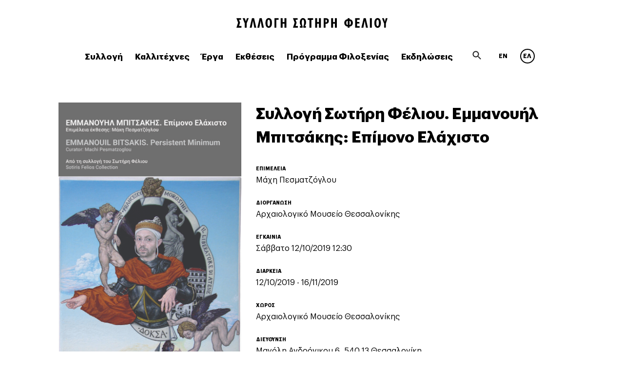

--- FILE ---
content_type: text/html; charset=UTF-8
request_url: https://felioscollection.gr/el/exhibitions/the-sotiris-felios-collection-emmanouil-bitsakis-persistent-minimum/
body_size: 11226
content:
<!doctype html>
<html lang="el" class="no-js">
<head>
	<meta charset="UTF-8">
	<meta name="viewport" content="width=device-width, initial-scale=1">
	<link rel="profile" href="https://gmpg.org/xfn/11">
	<link rel="apple-touch-icon" sizes="180x180" href="/apple-touch-icon.png">
	<link rel="icon" type="image/png" sizes="32x32" href="/favicon-32x32.png">
	<link rel="icon" type="image/png" sizes="16x16" href="/favicon-16x16.png">
	<link rel="manifest" href="/site.webmanifest">
	<link rel="mask-icon" href="/safari-pinned-tab.svg" color="#5bbad5">
	<meta name="msapplication-TileColor" content="#da532c">
	<meta name="theme-color" content="#ffffff">
	<meta name="application-name" content="The Sotiris Felios Collection"/>
	<meta name="msapplication-TileColor" content="#FFFFFF" />
	<meta name="msapplication-TileImage" content="/tile-144x144.png" />
	<script>(function(html){html.className = html.className.replace(/\bno-js\b/,'js')})(document.documentElement);</script>
<title>Συλλογή Σωτήρη Φέλιου. Εμμανουήλ Μπιτσάκης: Επίμονο Ελάχιστο | The Sotiris Felios Collection</title>
<link rel="alternate" hreflang="en" href="https://felioscollection.gr/en/exhibitions/the-sotiris-felios-collection-emmanouil-bitsakis-persistent-minimum/" />
<link rel="alternate" hreflang="el" href="https://felioscollection.gr/el/exhibitions/the-sotiris-felios-collection-emmanouil-bitsakis-persistent-minimum/" />

<!-- The SEO Framework by Sybre Waaijer -->
<link rel="canonical" href="https://felioscollection.gr/el/exhibitions/the-sotiris-felios-collection-emmanouil-bitsakis-persistent-minimum/" />
<meta property="og:type" content="article" />
<meta property="og:locale" content="el_GR" />
<meta property="og:site_name" content="The Sotiris Felios Collection" />
<meta property="og:title" content="Συλλογή Σωτήρη Φέλιου. Εμμανουήλ Μπιτσάκης: Επίμονο Ελάχιστο | The Sotiris Felios Collection" />
<meta property="og:url" content="https://felioscollection.gr/el/exhibitions/the-sotiris-felios-collection-emmanouil-bitsakis-persistent-minimum/" />
<meta property="og:image" content="https://felioscollection.gr/wp-content/uploads/amt_persisten_minimum_poster-768x1859.jpg" />
<meta property="og:image:width" content="640" />
<meta property="og:image:height" content="1549" />
<meta property="article:published_time" content="2020-06-12T17:44:39+00:00" />
<meta property="article:modified_time" content="2020-06-25T08:25:50+00:00" />
<meta name="twitter:card" content="summary_large_image" />
<meta name="twitter:title" content="Συλλογή Σωτήρη Φέλιου. Εμμανουήλ Μπιτσάκης: Επίμονο Ελάχιστο | The Sotiris Felios Collection" />
<meta name="twitter:image" content="https://felioscollection.gr/wp-content/uploads/amt_persisten_minimum_poster-768x1859.jpg" />
<script type="application/ld+json">{"@context":"https://schema.org","@graph":[{"@type":"WebSite","@id":"https://felioscollection.gr/el/#/schema/WebSite","url":"https://felioscollection.gr/el/","name":"The Sotiris Felios Collection","inLanguage":"el","potentialAction":{"@type":"SearchAction","target":{"@type":"EntryPoint","urlTemplate":"https://felioscollection.gr/el/search/{search_term_string}/"},"query-input":"required name=search_term_string"},"publisher":{"@type":"Organization","@id":"https://felioscollection.gr/el/#/schema/Organization","name":"The Sotiris Felios Collection","url":"https://felioscollection.gr/el/"}},{"@type":"WebPage","@id":"https://felioscollection.gr/el/exhibitions/the-sotiris-felios-collection-emmanouil-bitsakis-persistent-minimum/","url":"https://felioscollection.gr/el/exhibitions/the-sotiris-felios-collection-emmanouil-bitsakis-persistent-minimum/","name":"Συλλογή Σωτήρη Φέλιου. Εμμανουήλ Μπιτσάκης: Επίμονο Ελάχιστο | The Sotiris Felios Collection","inLanguage":"el","isPartOf":{"@id":"https://felioscollection.gr/el/#/schema/WebSite"},"breadcrumb":{"@type":"BreadcrumbList","@id":"https://felioscollection.gr/el/#/schema/BreadcrumbList","itemListElement":[{"@type":"ListItem","position":1,"item":"https://felioscollection.gr/el/","name":"The Sotiris Felios Collection"},{"@type":"ListItem","position":2,"item":"https://felioscollection.gr/el/exhibitions/","name":"Αρχεία: Exhibitions"},{"@type":"ListItem","position":3,"name":"Συλλογή Σωτήρη Φέλιου. Εμμανουήλ Μπιτσάκης: Επίμονο Ελάχιστο"}]},"potentialAction":{"@type":"ReadAction","target":"https://felioscollection.gr/el/exhibitions/the-sotiris-felios-collection-emmanouil-bitsakis-persistent-minimum/"},"datePublished":"2020-06-12T17:44:39+00:00","dateModified":"2020-06-25T08:25:50+00:00"}]}</script>
<!-- / The SEO Framework by Sybre Waaijer | 12.33ms meta | 4.49ms boot -->

<link rel="alternate" type="application/rss+xml" title="Ροή RSS &raquo; The Sotiris Felios Collection" href="https://felioscollection.gr/el/feed/" />
<link rel="alternate" type="application/rss+xml" title="Ροή Σχολίων &raquo; The Sotiris Felios Collection" href="https://felioscollection.gr/el/comments/feed/" />
<link rel='stylesheet' id='contact-form-7-css' href='https://felioscollection.gr/wp-content/plugins/contact-form-7/includes/css/styles.css?ver=5.1.1' type='text/css' media='all' />
<link rel='stylesheet' id='wpml-legacy-horizontal-list-0-css' href='//felioscollection.gr/wp-content/plugins/sitepress-multilingual-cms/templates/language-switchers/legacy-list-horizontal/style.css?ver=1' type='text/css' media='all' />
<link rel='stylesheet' id='felios-style-css' href='https://felioscollection.gr/wp-content/themes/felios/style.css?ver=6.3.2' type='text/css' media='all' />
<script type='text/javascript' src='https://felioscollection.gr/wp-includes/js/jquery/jquery.min.js?ver=3.7.0' id='jquery-core-js'></script>
<script type='text/javascript' src='https://felioscollection.gr/wp-includes/js/jquery/jquery-migrate.min.js?ver=3.4.1' id='jquery-migrate-js'></script>
<link rel="https://api.w.org/" href="https://felioscollection.gr/el/wp-json/" /><link rel="EditURI" type="application/rsd+xml" title="RSD" href="https://felioscollection.gr/xmlrpc.php?rsd" />
<link rel="alternate" type="application/json+oembed" href="https://felioscollection.gr/el/wp-json/oembed/1.0/embed/?url=https%3A%2F%2Ffelioscollection.gr%2Fel%2Fexhibitions%2Fthe-sotiris-felios-collection-emmanouil-bitsakis-persistent-minimum%2F" />
<link rel="alternate" type="text/xml+oembed" href="https://felioscollection.gr/el/wp-json/oembed/1.0/embed/?url=https%3A%2F%2Ffelioscollection.gr%2Fel%2Fexhibitions%2Fthe-sotiris-felios-collection-emmanouil-bitsakis-persistent-minimum%2F&#038;format=xml" />
<meta name="generator" content="WPML ver:4.2.4 stt:1,13;" />
	<script type="text/javascript">
	var _gaq = _gaq || [];
	_gaq.push(['_setAccount', 'UA-20496435-1']);
	_gaq.push(['_trackPageview']);

	(function() {
	var ga = document.createElement('script'); ga.type = 'text/javascript'; ga.async = true;
	ga.src = ('https:' == document.location.protocol ? 'https://ssl' : 'http://www') + '.google-analytics.com/ga.js';
	var s = document.getElementsByTagName('script')[0]; s.parentNode.insertBefore(ga, s);
	})();
	</script>
</head>

<body class="exhibitions-template-default single single-exhibitions postid-12108">
<div id="page" class="site el">
	<a class="skip-link screen-reader-text" href="#content">Skip to content</a>

	<header id="masthead" class="site-header">

		<div class="site-branding">
			<div class="burger-menu">
				<span></span>
				<span></span>
				<span></span>
			</div>
			<h1 class="site-title">
				<a href="https://felioscollection.gr/el/" rel="home">
									<svg width="310px" height="20px" viewBox="0 0 310 20">
						<defs>
							<path d="M282.867,10 C282.867,16.402 285.518,20 289.564,20 C293.61,20 296.233,16.402 296.233,10 C296.233,3.598 293.61,0 289.564,0 C285.518,0 282.867,3.626 282.867,10 Z M286.941,10 C286.941,5.553 287.862,3.286 289.536,3.286 C291.211,3.286 292.159,5.553 292.159,10 C292.159,14.475 291.294,16.714 289.536,16.714 C287.862,16.714 286.941,14.448 286.941,10 Z M130.011,8.867 C130.011,11.19 130.569,13.739 132.941,16.374 L130.29,16.374 L130.29,19.66 L135.676,19.66 L135.676,16.827 C134.253,14.532 134.085,10.737 134.085,9.009 C134.085,5.609 134.755,3.286 136.43,3.286 C138.103,3.286 138.746,5.609 138.746,9.009 C138.746,10.737 138.662,14.561 137.155,16.827 L137.155,19.66 L142.568,19.66 L142.568,16.374 L139.917,16.374 C142.317,13.711 142.82,11.218 142.82,8.867 C142.82,2.918 139.555,0 136.43,0 C133.303,0 130.011,2.918 130.011,8.867 Z M59.531,10 C59.531,16.402 62.183,20 66.228,20 C70.275,20 72.898,16.402 72.898,10 C72.898,3.598 70.275,0 66.228,0 C62.183,0 59.531,3.626 59.531,10 Z M63.605,10 C63.605,5.553 64.526,3.286 66.201,3.286 C67.875,3.286 68.824,5.553 68.824,10 C68.824,14.475 67.959,16.714 66.201,16.714 C64.526,16.714 63.605,14.448 63.605,10 Z M273.844,19.66 L277.807,19.66 L277.807,0.312 L273.844,0.312 L273.844,19.66 Z M260.915,0.312 L256.31,19.66 L260.329,19.66 L262.644,7.677 C262.839,6.686 262.979,5.694 263.064,4.731 C263.174,5.949 263.315,6.884 263.454,7.677 L265.715,19.66 L269.732,19.66 L265.296,0.312 L260.915,0.312 Z M243.576,0.312 L243.576,19.66 L252.757,19.66 L252.757,16.402 L247.484,16.402 L247.484,11.275 L252.366,11.275 L252.366,8.045 L247.484,8.045 L247.484,3.541 L252.645,3.541 L252.645,0.312 L243.576,0.312 Z M228.163,0.312 L228.163,2.323 C224.703,2.549 221.27,4.986 221.27,9.802 C221.27,14.872 224.703,17.252 228.163,17.394 L228.163,19.66 L231.902,19.66 L231.902,17.422 C235.419,17.195 238.823,14.9 238.823,9.802 C238.823,4.986 235.419,2.549 231.902,2.323 L231.902,0.312 L228.163,0.312 Z M231.902,5.581 C233.772,5.835 234.749,7.45 234.749,9.83 C234.749,12.323 233.8,13.909 231.902,14.164 L231.902,5.581 Z M225.344,9.83 C225.344,7.45 226.293,5.807 228.163,5.581 L228.163,14.164 C226.265,13.909 225.344,12.323 225.344,9.83 Z M202.072,0.312 L202.072,8.13 L198.221,8.13 L198.221,0.312 L194.287,0.312 L194.287,19.66 L198.221,19.66 L198.221,11.53 L202.072,11.53 L202.072,19.66 L205.979,19.66 L205.979,0.312 L202.072,0.312 Z M178.901,0.312 L178.901,19.66 L182.809,19.66 L182.809,11.729 L184.007,11.729 C187.301,11.729 189.506,9.462 189.506,5.949 C189.506,2.352 187.413,0.312 183.505,0.312 L178.901,0.312 Z M182.809,3.286 L183.143,3.286 C184.845,3.286 185.682,4.221 185.682,6.062 C185.682,7.876 184.818,8.782 183.171,8.782 L182.809,8.782 L182.809,3.286 Z M169.237,0.312 L169.237,8.13 L165.386,8.13 L165.386,0.312 L161.451,0.312 L161.451,19.66 L165.386,19.66 L165.386,11.53 L169.237,11.53 L169.237,19.66 L173.144,19.66 L173.144,0.312 L169.237,0.312 Z M146.206,0.312 L146.206,3.626 L149.777,3.626 L149.777,19.66 L153.74,19.66 L153.74,3.626 L157.313,3.626 L157.313,0.312 L146.206,0.312 Z M115.966,0.312 L119.369,9.377 L115.993,19.66 L126.095,19.66 L126.095,16.374 L121.268,16.374 L123.444,9.377 L121.239,3.541 L125.537,3.541 L125.537,0.312 L115.966,0.312 Z M98.589,0.312 L98.589,8.13 L94.739,8.13 L94.739,0.312 L90.804,0.312 L90.804,19.66 L94.739,19.66 L94.739,11.53 L98.589,11.53 L98.589,19.66 L102.497,19.66 L102.497,0.312 L98.589,0.312 Z M77.875,0.312 L77.875,19.66 L81.781,19.66 L81.781,3.569 L86.441,3.569 L86.441,0.312 L77.875,0.312 Z M47.495,0.312 L42.89,19.66 L46.909,19.66 L49.225,7.677 C49.421,6.686 49.56,5.694 49.643,4.731 C49.755,5.949 49.894,6.884 50.034,7.677 L52.294,19.66 L56.313,19.66 L51.876,0.312 L47.495,0.312 Z M31.831,0.312 L27.227,19.66 L31.245,19.66 L33.562,7.677 C33.757,6.686 33.896,5.694 33.979,4.731 C34.091,5.949 34.23,6.884 34.37,7.677 L36.631,19.66 L40.649,19.66 L36.211,0.312 L31.831,0.312 Z M21.552,0.312 L20.352,3.569 C20.101,4.051 19.46,6.317 19.236,6.827 C19.152,6.402 18.566,4.419 18.426,4.023 L17.115,0.312 L12.763,0.312 L17.088,10.821 L17.088,19.66 L20.994,19.66 L20.994,10.737 L25.208,0.312 L21.552,0.312 Z M0,0.312 L3.404,9.377 L0.028,19.66 L10.129,19.66 L10.129,16.374 L5.303,16.374 L7.478,9.377 L5.274,3.541 L9.571,3.541 L9.571,0.312 L0,0.312 Z" id="path-1"></path>
						</defs>
						<g id="felios" stroke="none" stroke-width="1" fill="none" fill-rule="evenodd">
							<g id="Logos" transform="translate(-47.000000, -116.000000)">
								<g id="Group-9" transform="translate(47.000000, 116.000000)">
									<g id="Group-3">
										<mask id="mask-2" fill="white">
											<use xlink:href="#path-1"></use>
										</mask>
										<g id="Clip-2"></g>
										<polygon id="Fill-1" fill="#000000" mask="url(#mask-2)" points="-17 25 315 25 315 -5 -17 -5"></polygon>
									</g>
									<g id="Group-8" transform="translate(299.000000, 0.000000)">
										<path d="M0.3396,0.8049 L3.1036,0.8049 L4.3846,4.8059 C4.4266,4.9259 4.4686,5.0559 4.5106,5.1999 C4.5526,5.3419 4.6026,5.4969 4.6606,5.6639 C5.1386,7.1089 5.4656,8.3239 5.6416,9.3079 C5.7916,8.3239 5.9176,7.6369 6.0186,7.2479 L6.4206,5.6039 L6.5706,4.9609 L7.6516,0.8049 L10.3776,0.8049 L6.9976,11.2849 L6.9976,19.1929 L4.3846,19.1929 L4.3846,11.2849 L0.3396,0.8049 Z" id="Fill-4" fill="#000000"></path>
										<path d="M0.3396,0.8049 L3.1036,0.8049 L4.3846,4.8059 C4.4266,4.9259 4.4686,5.0559 4.5106,5.1999 C4.5526,5.3419 4.6026,5.4969 4.6606,5.6639 C5.1386,7.1089 5.4656,8.3239 5.6416,9.3079 C5.7916,8.3239 5.9176,7.6369 6.0186,7.2479 L6.4206,5.6039 L6.5706,4.9609 L7.6516,0.8049 L10.3776,0.8049 L6.9976,11.2849 L6.9976,19.1929 L4.3846,19.1929 L4.3846,11.2849 L0.3396,0.8049 Z" id="Stroke-6" stroke="#000000"></path>
									</g>
								</g>
							</g>
						</g>
					</svg>
								</a>
			</h1>
		</div><!-- .site-branding -->
		
	</header><!-- #masthead -->
	<nav id="site-navigation" class="main-navigation">
		<button class="menu-toggle" aria-controls="primary-menu" aria-expanded="false">Primary Menu</button>
		<div class="menu-main-nav-gr-container"><ul id="primary-menu" class="menu"><li id="menu-item-10471" class="menu-item menu-item-type-post_type menu-item-object-page menu-item-10471"><a href="https://felioscollection.gr/el/the-collection/">Συλλογή</a></li>
<li id="menu-item-347" class="menu-item menu-item-type-custom menu-item-object-custom menu-item-347"><a href="/el/artists">Καλλιτέχνες</a></li>
<li id="menu-item-348" class="menu-item menu-item-type-custom menu-item-object-custom menu-item-348"><a href="/el/collection">Έργα</a></li>
<li id="menu-item-349" class="menu-item menu-item-type-custom menu-item-object-custom menu-item-349"><a href="/el/exhibitions">Εκθέσεις</a></li>
<li id="menu-item-13330" class="menu-item menu-item-type-custom menu-item-object-custom menu-item-13330"><a href="https://felioscollection.gr/el/residency/">Πρόγραμμα Φιλοξενίας</a></li>
<li id="menu-item-350" class="menu-item menu-item-type-custom menu-item-object-custom menu-item-350"><a href="/el/events">Εκδηλώσεις</a></li>
</ul></div>		<!-- <div class="secondary-container"> -->
			<div class="search-form-header">
				<form role="search" method="get" class="search-form mini" action="https://felioscollection.gr/el/">
					<label for="search"></label>
					<span class="screen-reader-text">Search for:</span>
					<input type="search" class="search-field none" id="search" placeholder="αναζήτηση ..." value="" name="s">
					<input type="submit" class="search-submit none" value="">
					<input type="hidden" name="lang" value=""/>
					<i class="icon search" id="search-trigger"></i>
				</form>
			</div>
			<div class="widget-area">
				<section id="icl_lang_sel_widget-2" class="widget widget_icl_lang_sel_widget">
<div class="wpml-ls-sidebars-sidebar-1 wpml-ls wpml-ls-legacy-list-horizontal">
	<ul><li class="wpml-ls-slot-sidebar-1 wpml-ls-item wpml-ls-item-en wpml-ls-first-item wpml-ls-item-legacy-list-horizontal">
				<a href="https://felioscollection.gr/en/exhibitions/the-sotiris-felios-collection-emmanouil-bitsakis-persistent-minimum/" class="wpml-ls-link"><span class="wpml-ls-native">EN</span></a>
			</li><li class="wpml-ls-slot-sidebar-1 wpml-ls-item wpml-ls-item-el wpml-ls-current-language wpml-ls-last-item wpml-ls-item-legacy-list-horizontal">
				<a href="https://felioscollection.gr/el/exhibitions/the-sotiris-felios-collection-emmanouil-bitsakis-persistent-minimum/" class="wpml-ls-link"><span class="wpml-ls-native">ΕΛ</span></a>
			</li></ul>
</div></section>			</div>
		<!-- </div> -->
	</nav><!-- #site-navigation -->

	<div id="content" class="site-content">

	<div id="primary" class="content-area">
		<main id="main" class="site-main">

		<article id="post-12108" class="post-12108 exhibitions type-exhibitions status-publish has-post-thumbnail hentry">
	<div class="entry-content">
        <section class="event-header">
            <figure class="thumbnail post-thumbnail">
                <img
                    data-mobile-width="640"
                    data-mobile-height="1549"
                    data-srcset="https://felioscollection.gr/wp-content/uploads/amt_persisten_minimum_poster-768x1859.jpg 768w,
                                https://felioscollection.gr/wp-content/uploads/amt_persisten_minimum_poster-330x799.jpg 330w,
                                https://felioscollection.gr/wp-content/uploads/amt_persisten_minimum_poster-200x200.jpg 200w"
                    data-sizes="(max-width: 320px) 280px, 
                                (min-width: 480px) 330px, 
                                (max-width: 767px) 720px,
                                (min-width: 768px) 540px"
                    data-ie="https://felioscollection.gr/wp-content/uploads/amt_persisten_minimum_poster-768x1859.jpg"
                    src="[data-uri]"
                    class="attachment-post-thumbnail size-post-thumbnail wp-post-image lazyload"
                    alt="Συλλογή Σωτήρη Φέλιου. Εμμανουήλ Μπιτσάκης: Επίμονο Ελάχιστο">
            </figure>  
            <div class="event-details">
                <h1 class="entry-title">Συλλογή Σωτήρη Φέλιου. Εμμανουήλ Μπιτσάκης: Επίμονο Ελάχιστο</h1>
                <aside class="details">
                                        <div class="row">
                        <h3>ΕΠΙΜΕΛΕΙΑ</h3>
                        <span class="organised-by">Μάχη Πεσματζόγλου</span>
                    </div>
                                                            <div class="row">
                        <h3>ΔΙΟΡΓΑΝΩΣΗ</h3>
                        <span class="organised-by">Αρχαιολογικό Μουσείο Θεσσαλονίκης</span>
                    </div> 
                                                            <div class="row">
                        <h3>ΕΓΚΑΙΝΙΑ</h3>
                        <span class="date">Σάββατο 12/10/2019 12:30</span>
                    </div>
                                                            <div class="row">
                        <h3>ΔΙΑΡΚΕΙΑ</h3>
                        <span class="date">12/10/2019 - 16/11/2019</span>
                    </div>
                                                            <div class="row">
                        <h3>ΧΩΡΟΣ</h3>
                        <span class="venue-name">Αρχαιολογικό Μουσείο Θεσσαλονίκης</span>
                    </div>
                                                            <div class="row">
                        <h3>ΔΙΕΥΘΥΝΣΗ</h3>
                        <span class="venue-address">Μανόλη Ανδρόνικου 6, 540 13 Θεσσαλονίκη</span>
                    </div>
                                                                                <div class="row">
                        <span class="venue-address">Είσοδος ελεύθερη</span>
                    </div>
                                    </aside>
            </div>
        </section>
                <section class="event-description">
            <div class="description"><p>Η έκθεση περιλαμβάνει <span lang="EL">40 </span>ζωγραφικά έργα του <span lang="EL">Εμμανουήλ Μπιτσάκη από</span> τη Συλλογή Σωτήρη Φέλιου<span lang="EL">, τα οποία</span> έχουν φιλοτεχνηθεί από το 1998 έως το 2017. Συμπληρωματικά εκτίθενται <span lang="EL">και τα </span>σημειωματάρια του καλλιτέχνη.</p>
<p>O τίτλος της έκθεσης «Επίμονο Ελάχιστο» σχεδόν αυτόματα παραπέμπει στην κατασκευή –με συνεπήεμμονή- μικρού μεγέθους έργων. Ο Εμμανουήλ Μπιτσάκης κατασκευάζει ζωγραφιές, όπου συνθέτειελεγχόμενους, άψογα οργανωμένους και ταξινομημένους μικρόκοσμους με επανερχόμενα μοτίβαπου εξυπηρετούν την αντιπαράθεση λογικού-παράλογου, αποδεχτού-ανεπίτρεπτου, κλισέ<span lang="EL">&#8211;</span>ανατρεπτικού. Η ζωγραφική του είναι ιδιότυπο εικαστικό «κολάζ», όπου συμφύρονται διάφορεςιστορικές εποχές και διαφορετικές υφολογικές τάσεις.</p>
</div>
                    </section>
        
                
                
                <article class="event-photos">
            <h2 class="section-heading">Απόψεις της έκθεσης</h2>
            <div class="event-carousel">
                                <figure class="carousel-cell">
                    <img 
                        data-mobile-width="640"
                        data-mobile-height="775"
                        data-srcset="https://felioscollection.gr/wp-content/uploads/amth_bitsakis_web_7-991x1200.jpg 960w"
                        data-ie="https://felioscollection.gr/wp-content/uploads/amth_bitsakis_web_7-991x1200.jpg"
                        data-sizes="960px"
                        src="[data-uri]"
                        class="lazyload"
                        alt="Συλλογή Σωτήρη Φέλιου. Εμμανουήλ Μπιτσάκης: Επίμονο Ελάχιστο">
                </figure>
                                <figure class="carousel-cell">
                    <img 
                        data-mobile-width="640"
                        data-mobile-height="480"
                        data-srcset="https://felioscollection.gr/wp-content/uploads/amth_bitsakis_web_8-1600x1200.jpg 960w"
                        data-ie="https://felioscollection.gr/wp-content/uploads/amth_bitsakis_web_8-1600x1200.jpg"
                        data-sizes="960px"
                        src="[data-uri]"
                        class="lazyload"
                        alt="Συλλογή Σωτήρη Φέλιου. Εμμανουήλ Μπιτσάκης: Επίμονο Ελάχιστο">
                </figure>
                                <figure class="carousel-cell">
                    <img 
                        data-mobile-width="640"
                        data-mobile-height="480"
                        data-srcset="https://felioscollection.gr/wp-content/uploads/amth_bitsakis_web_9-1600x1200.jpg 960w"
                        data-ie="https://felioscollection.gr/wp-content/uploads/amth_bitsakis_web_9-1600x1200.jpg"
                        data-sizes="960px"
                        src="[data-uri]"
                        class="lazyload"
                        alt="Συλλογή Σωτήρη Φέλιου. Εμμανουήλ Μπιτσάκης: Επίμονο Ελάχιστο">
                </figure>
                                <figure class="carousel-cell">
                    <img 
                        data-mobile-width="640"
                        data-mobile-height="409"
                        data-srcset="https://felioscollection.gr/wp-content/uploads/amth_bitsakis_web_6-1878x1200.jpg 960w"
                        data-ie="https://felioscollection.gr/wp-content/uploads/amth_bitsakis_web_6-1878x1200.jpg"
                        data-sizes="960px"
                        src="[data-uri]"
                        class="lazyload"
                        alt="Συλλογή Σωτήρη Φέλιου. Εμμανουήλ Μπιτσάκης: Επίμονο Ελάχιστο">
                </figure>
                                <figure class="carousel-cell">
                    <img 
                        data-mobile-width="640"
                        data-mobile-height="853"
                        data-srcset="https://felioscollection.gr/wp-content/uploads/amth_bitsakis_web_4-900x1200.jpg 960w"
                        data-ie="https://felioscollection.gr/wp-content/uploads/amth_bitsakis_web_4-900x1200.jpg"
                        data-sizes="960px"
                        src="[data-uri]"
                        class="lazyload"
                        alt="Συλλογή Σωτήρη Φέλιου. Εμμανουήλ Μπιτσάκης: Επίμονο Ελάχιστο">
                </figure>
                                <figure class="carousel-cell">
                    <img 
                        data-mobile-width="640"
                        data-mobile-height="452"
                        data-srcset="https://felioscollection.gr/wp-content/uploads/amth_bitsakis_web_5-1698x1200.jpg 960w"
                        data-ie="https://felioscollection.gr/wp-content/uploads/amth_bitsakis_web_5-1698x1200.jpg"
                        data-sizes="960px"
                        src="[data-uri]"
                        class="lazyload"
                        alt="Συλλογή Σωτήρη Φέλιου. Εμμανουήλ Μπιτσάκης: Επίμονο Ελάχιστο">
                </figure>
                                <figure class="carousel-cell">
                    <img 
                        data-mobile-width="640"
                        data-mobile-height="480"
                        data-srcset="https://felioscollection.gr/wp-content/uploads/amth_bitsakis_web_1-1600x1200.jpg 960w"
                        data-ie="https://felioscollection.gr/wp-content/uploads/amth_bitsakis_web_1-1600x1200.jpg"
                        data-sizes="960px"
                        src="[data-uri]"
                        class="lazyload"
                        alt="Συλλογή Σωτήρη Φέλιου. Εμμανουήλ Μπιτσάκης: Επίμονο Ελάχιστο">
                </figure>
                                <figure class="carousel-cell">
                    <img 
                        data-mobile-width="640"
                        data-mobile-height="480"
                        data-srcset="https://felioscollection.gr/wp-content/uploads/amth_bitsakis_web_3-1600x1200.jpg 960w"
                        data-ie="https://felioscollection.gr/wp-content/uploads/amth_bitsakis_web_3-1600x1200.jpg"
                        data-sizes="960px"
                        src="[data-uri]"
                        class="lazyload"
                        alt="Συλλογή Σωτήρη Φέλιου. Εμμανουήλ Μπιτσάκης: Επίμονο Ελάχιστο">
                </figure>
                                <figure class="carousel-cell">
                    <img 
                        data-mobile-width="640"
                        data-mobile-height="480"
                        data-srcset="https://felioscollection.gr/wp-content/uploads/amth_bitsakis_web_2-1600x1200.jpg 960w"
                        data-ie="https://felioscollection.gr/wp-content/uploads/amth_bitsakis_web_2-1600x1200.jpg"
                        data-sizes="960px"
                        src="[data-uri]"
                        class="lazyload"
                        alt="Συλλογή Σωτήρη Φέλιου. Εμμανουήλ Μπιτσάκης: Επίμονο Ελάχιστο">
                </figure>
                            </div>
            <div class="carousel-nav" data-flickity='{ "asNavFor": ".event-carousel", "contain": true, "pageDots": false, "prevNextButtons": false, "freeScroll": true }'>
                                <figure class="carousel-cell">
                        <img 
                            data-mobile-width="330"
                            data-mobile-height="400"
                            data-srcset="https://felioscollection.gr/wp-content/uploads/amth_bitsakis_web_7-330x400.jpg 600w, https://felioscollection.gr/wp-content/uploads/amth_bitsakis_web_7-330x400.jpg 400w"
                            data-ie="https://felioscollection.gr/wp-content/uploads/amth_bitsakis_web_7-330x400.jpg"
                            data-sizes="(max-width: 767px) and (min-width: 490px) 600px, 400px"
                            src="[data-uri]"
                            class="lazyload"
                            alt="Συλλογή Σωτήρη Φέλιου. Εμμανουήλ Μπιτσάκης: Επίμονο Ελάχιστο">
                </figure>
                                <figure class="carousel-cell">
                        <img 
                            data-mobile-width="330"
                            data-mobile-height="248"
                            data-srcset="https://felioscollection.gr/wp-content/uploads/amth_bitsakis_web_8-330x248.jpg 600w, https://felioscollection.gr/wp-content/uploads/amth_bitsakis_web_8-330x248.jpg 400w"
                            data-ie="https://felioscollection.gr/wp-content/uploads/amth_bitsakis_web_8-330x248.jpg"
                            data-sizes="(max-width: 767px) and (min-width: 490px) 600px, 400px"
                            src="[data-uri]"
                            class="lazyload"
                            alt="Συλλογή Σωτήρη Φέλιου. Εμμανουήλ Μπιτσάκης: Επίμονο Ελάχιστο">
                </figure>
                                <figure class="carousel-cell">
                        <img 
                            data-mobile-width="330"
                            data-mobile-height="248"
                            data-srcset="https://felioscollection.gr/wp-content/uploads/amth_bitsakis_web_9-330x248.jpg 600w, https://felioscollection.gr/wp-content/uploads/amth_bitsakis_web_9-330x248.jpg 400w"
                            data-ie="https://felioscollection.gr/wp-content/uploads/amth_bitsakis_web_9-330x248.jpg"
                            data-sizes="(max-width: 767px) and (min-width: 490px) 600px, 400px"
                            src="[data-uri]"
                            class="lazyload"
                            alt="Συλλογή Σωτήρη Φέλιου. Εμμανουήλ Μπιτσάκης: Επίμονο Ελάχιστο">
                </figure>
                                <figure class="carousel-cell">
                        <img 
                            data-mobile-width="330"
                            data-mobile-height="211"
                            data-srcset="https://felioscollection.gr/wp-content/uploads/amth_bitsakis_web_6-330x211.jpg 600w, https://felioscollection.gr/wp-content/uploads/amth_bitsakis_web_6-330x211.jpg 400w"
                            data-ie="https://felioscollection.gr/wp-content/uploads/amth_bitsakis_web_6-330x211.jpg"
                            data-sizes="(max-width: 767px) and (min-width: 490px) 600px, 400px"
                            src="[data-uri]"
                            class="lazyload"
                            alt="Συλλογή Σωτήρη Φέλιου. Εμμανουήλ Μπιτσάκης: Επίμονο Ελάχιστο">
                </figure>
                                <figure class="carousel-cell">
                        <img 
                            data-mobile-width="330"
                            data-mobile-height="440"
                            data-srcset="https://felioscollection.gr/wp-content/uploads/amth_bitsakis_web_4-330x440.jpg 600w, https://felioscollection.gr/wp-content/uploads/amth_bitsakis_web_4-330x440.jpg 400w"
                            data-ie="https://felioscollection.gr/wp-content/uploads/amth_bitsakis_web_4-330x440.jpg"
                            data-sizes="(max-width: 767px) and (min-width: 490px) 600px, 400px"
                            src="[data-uri]"
                            class="lazyload"
                            alt="Συλλογή Σωτήρη Φέλιου. Εμμανουήλ Μπιτσάκης: Επίμονο Ελάχιστο">
                </figure>
                                <figure class="carousel-cell">
                        <img 
                            data-mobile-width="330"
                            data-mobile-height="233"
                            data-srcset="https://felioscollection.gr/wp-content/uploads/amth_bitsakis_web_5-330x233.jpg 600w, https://felioscollection.gr/wp-content/uploads/amth_bitsakis_web_5-330x233.jpg 400w"
                            data-ie="https://felioscollection.gr/wp-content/uploads/amth_bitsakis_web_5-330x233.jpg"
                            data-sizes="(max-width: 767px) and (min-width: 490px) 600px, 400px"
                            src="[data-uri]"
                            class="lazyload"
                            alt="Συλλογή Σωτήρη Φέλιου. Εμμανουήλ Μπιτσάκης: Επίμονο Ελάχιστο">
                </figure>
                                <figure class="carousel-cell">
                        <img 
                            data-mobile-width="330"
                            data-mobile-height="248"
                            data-srcset="https://felioscollection.gr/wp-content/uploads/amth_bitsakis_web_1-330x248.jpg 600w, https://felioscollection.gr/wp-content/uploads/amth_bitsakis_web_1-330x248.jpg 400w"
                            data-ie="https://felioscollection.gr/wp-content/uploads/amth_bitsakis_web_1-330x248.jpg"
                            data-sizes="(max-width: 767px) and (min-width: 490px) 600px, 400px"
                            src="[data-uri]"
                            class="lazyload"
                            alt="Συλλογή Σωτήρη Φέλιου. Εμμανουήλ Μπιτσάκης: Επίμονο Ελάχιστο">
                </figure>
                                <figure class="carousel-cell">
                        <img 
                            data-mobile-width="330"
                            data-mobile-height="248"
                            data-srcset="https://felioscollection.gr/wp-content/uploads/amth_bitsakis_web_3-330x248.jpg 600w, https://felioscollection.gr/wp-content/uploads/amth_bitsakis_web_3-330x248.jpg 400w"
                            data-ie="https://felioscollection.gr/wp-content/uploads/amth_bitsakis_web_3-330x248.jpg"
                            data-sizes="(max-width: 767px) and (min-width: 490px) 600px, 400px"
                            src="[data-uri]"
                            class="lazyload"
                            alt="Συλλογή Σωτήρη Φέλιου. Εμμανουήλ Μπιτσάκης: Επίμονο Ελάχιστο">
                </figure>
                                <figure class="carousel-cell">
                        <img 
                            data-mobile-width="330"
                            data-mobile-height="248"
                            data-srcset="https://felioscollection.gr/wp-content/uploads/amth_bitsakis_web_2-330x248.jpg 600w, https://felioscollection.gr/wp-content/uploads/amth_bitsakis_web_2-330x248.jpg 400w"
                            data-ie="https://felioscollection.gr/wp-content/uploads/amth_bitsakis_web_2-330x248.jpg"
                            data-sizes="(max-width: 767px) and (min-width: 490px) 600px, 400px"
                            src="[data-uri]"
                            class="lazyload"
                            alt="Συλλογή Σωτήρη Φέλιου. Εμμανουήλ Μπιτσάκης: Επίμονο Ελάχιστο">
                </figure>
                            </div>
                    </article>
        
        
               
                   
        
	</div><!-- .entry-content -->	
</article><!-- #post-12108 -->
<script src="https://felioscollection.gr/wp-content/themes/felios/src/js/flickity.pkgd.min.js"></script>
<!-- Root element of PhotoSwipe. Must have class pswp. -->
<div class="pswp" tabindex="-1" role="dialog" aria-hidden="true">

    <!-- Background of PhotoSwipe. 
         It's a separate element as animating opacity is faster than rgba(). -->
    <div class="pswp__bg"></div>

    <!-- Slides wrapper with overflow:hidden. -->
    <div class="pswp__scroll-wrap">

        <!-- Container that holds slides. 
            PhotoSwipe keeps only 3 of them in the DOM to save memory.
            Don't modify these 3 pswp__item elements, data is added later on. -->
        <div class="pswp__container">
            <div class="pswp__item"></div>
            <div class="pswp__item"></div>
            <div class="pswp__item"></div>
        </div>

        <!-- Default (PhotoSwipeUI_Default) interface on top of sliding area. Can be changed. -->
        <div class="pswp__ui pswp__ui--hidden">

            <div class="pswp__top-bar">

                <!--  Controls are self-explanatory. Order can be changed. -->

                <div class="pswp__counter"></div>

                <button class="pswp__button pswp__button--close" title="Close (Esc)"></button>

                <button class="pswp__button pswp__button--share" title="Share"></button>

                <button class="pswp__button pswp__button--fs" title="Toggle fullscreen"></button>

                <button class="pswp__button pswp__button--zoom" title="Zoom in/out"></button>

                <!-- Preloader demo http://codepen.io/dimsemenov/pen/yyBWoR -->
                <!-- element will get class pswp__preloader--active when preloader is running -->
                <div class="pswp__preloader">
                    <div class="pswp__preloader__icn">
                      <div class="pswp__preloader__cut">
                        <div class="pswp__preloader__donut"></div>
                      </div>
                    </div>
                </div>
            </div>

            <div class="pswp__share-modal pswp__share-modal--hidden pswp__single-tap">
                <div class="pswp__share-tooltip"></div> 
            </div>

            <button class="pswp__button pswp__button--arrow--left" title="Previous (arrow left)">
            </button>

            <button class="pswp__button pswp__button--arrow--right" title="Next (arrow right)">
            </button>

            <div class="pswp__caption">
                <div class="pswp__caption__center"></div>
            </div>

        </div>

    </div>

</div><script src="https://felioscollection.gr/wp-content/themes/felios/src/js/photoswipe.js"></script>
				
		</main><!-- #main -->
	</div><!-- #primary -->
	
	</div><!-- #content -->

	<footer id="colophon" class="site-footer">
		<div class="site-info">
			<article class="footer-info">
				<h2>
					<a href="https://felioscollection.gr/el/">
											<svg version="1.1" width="187.5px" height="12.3px" x="0px" y="0px" viewBox="0 0 187.5 12.3" style="enable-background:new 0 0 187.5 12.3;" xml:space="preserve">
							<style type="text/css">
								.st0{clip-path:url(#SVGID_2_);}
								.st1{clip-path:url(#SVGID_4_);}
							</style>
							<g>
								<defs>
									<path id="SVGID_1_" d="M178.9,6.2c0,3.9-1.6,6-4,6c-2.4,0-4-2.2-4-6c0-3.8,1.6-6,4-6C177.3,0.2,178.9,2.3,178.9,6.2z M176.4,6.2
										c0-2.7-0.6-4-1.6-4c-1,0-1.6,1.4-1.6,4s0.6,4,1.6,4C175.9,10.2,176.4,8.9,176.4,6.2z M165.4,12V0.3h2.4V12H165.4z M160.5,12
										l-1.4-7.2c-0.1-0.5-0.2-1-0.2-1.8c-0.1,0.6-0.1,1.2-0.3,1.8l-1.4,7.2h-2.4l2.8-11.6h2.6l2.7,11.6H160.5z M147.2,12V0.3h5.5v1.9
										h-3.1V5h2.9v1.9h-2.9V10h3.2v2H147.2z M144.3,6c0,3.1-2,4.4-4.2,4.6V12h-2.3v-1.4c-2.1-0.1-4.1-1.5-4.1-4.6c0-2.9,2.1-4.4,4.1-4.5
										V0.3h2.3v1.2C142.3,1.7,144.3,3.2,144.3,6z M141.9,6.1c0-1.4-0.6-2.4-1.7-2.6v5.2C141.3,8.5,141.9,7.6,141.9,6.1z M137.9,3.5
										c-1.1,0.1-1.7,1.1-1.7,2.6c0,1.5,0.6,2.5,1.7,2.6V3.5z M122.2,12V7.1h-2.3V12h-2.4V0.3h2.4V5h2.3V0.3h2.4V12H122.2z M114.6,3.7
										c0,2.1-1.3,3.5-3.3,3.5h-0.7V12h-2.4V0.3h2.8C113.4,0.3,114.6,1.6,114.6,3.7z M112.3,3.8c0-1.1-0.5-1.7-1.5-1.7h-0.2v3.3h0.2
										C111.8,5.4,112.3,4.9,112.3,3.8z M102.5,12V7.1h-2.3V12h-2.4V0.3h2.4V5h2.3V0.3h2.4V12H102.5z M93.1,2.3V12h-2.4V2.3h-2.1v-2h6.7
										v2H93.1z M86.6,5.5c0,1.4-0.3,2.9-1.7,4.5h1.6v2h-3.3v-1.7c0.9-1.4,1-3.7,1-4.7c0-2-0.4-3.4-1.4-3.4c-1,0-1.4,1.4-1.4,3.4
										c0,1,0.1,3.3,1,4.7V12H79v-2h1.6c-1.4-1.6-1.8-3.1-1.8-4.5c0-3.6,2-5.3,3.9-5.3C84.6,0.2,86.6,1.9,86.6,5.5z M70.4,12l2-6.2
										l-2-5.5h5.8v1.9h-2.6l1.3,3.5L73.6,10h2.9v2H70.4z M59.9,12V7.1h-2.3V12h-2.4V0.3h2.4V5h2.3V0.3h2.4V12H59.9z M49.8,2.3V12h-2.4
										V0.3h5.2v2H49.8z M44.5,6.2c0,3.9-1.6,6-4,6c-2.4,0-4-2.2-4-6c0-3.8,1.6-6,4-6C42.9,0.2,44.5,2.3,44.5,6.2z M42,6.2
										c0-2.7-0.6-4-1.6-4c-1,0-1.6,1.4-1.6,4s0.6,4,1.6,4C41.5,10.2,42,8.9,42,6.2z M32.1,12l-1.4-7.2c-0.1-0.5-0.2-1-0.2-1.8
										c-0.1,0.6-0.1,1.2-0.3,1.8L28.8,12h-2.4l2.8-11.6h2.6L34.5,12H32.1z M22.7,12l-1.4-7.2c-0.1-0.5-0.2-1-0.2-1.8
										c-0.1,0.6-0.1,1.2-0.3,1.8L19.4,12H17l2.8-11.6h2.6L25.1,12H22.7z M13.2,6.6V12h-2.4V6.7L8.3,0.3h2.6l0.8,2.2
										c0.1,0.2,0.4,1.4,0.5,1.7c0.1-0.3,0.5-1.7,0.7-2l0.7-2h2.2L13.2,6.6z M0.6,12l2-6.2l-2-5.5h5.8v1.9H3.8l1.3,3.5L3.8,10h2.9v2H0.6z
										"/>
								</defs>
								<clipPath id="SVGID_2_">
									<use xlink:href="#SVGID_1_"  style="overflow:visible;"/>
								</clipPath>
								<g class="st0">
									<defs>
										<rect id="SVGID_3_" x="-27.7" y="-69.7" width="408.6" height="258.2"/>
									</defs>
									<clipPath id="SVGID_4_">
										<use xlink:href="#SVGID_3_"  style="overflow:visible;"/>
									</clipPath>
									<rect x="-9.6" y="-2.9" class="st1" width="199.8" height="18.1"/>
								</g>
							</g>
							<path d="M183.9,0.1l-0.7,2.7l-0.3,1.9c-0.1-0.3-0.2-1.2-0.3-1.5c0-0.1-0.1-0.2-0.1-0.3c0-0.1-0.1-0.2-0.1-0.2l-0.8-2.6h-2.3l2.6,6.7
								v5h2.2v-5l2.1-6.7H183.9z"/>
						</svg>
										</a>
				</h2>
				<p>© 2025 The Sotiris Felios Collection. All rights reserved. Designed by Thinking. <a href="https://felioscollection.gr/el/privacy-policy-2/">Όροι χρήσης</a> | <a href="https://quadraweb.gr/">Powered by Quadraweb</a></p>			</article>
			<nav>
				<a href="/el/contact">
					<i class="icon contact"></i>
					<span>ΕΠΙΚΟΙΝΩΝΙΑ</span>
				</a>
				<a href="https://www.facebook.com/SotirisFeliosCollection" target="_blank">
					<i class="icon facebook"></i>
					<span>FACEBOOK</span>
				</a>
				<a href="https://www.instagram.com/felioscollection/" target="_blank">
				<i class="icon">
					<svg style="margin-top: -8px" width="20px" height="20px" viewBox="0 0 256 256" version="1.1" xmlns="http://www.w3.org/2000/svg" xmlns:xlink="http://www.w3.org/1999/xlink" preserveAspectRatio="xMidYMid">
							<g>
									<path d="M127.999746,23.06353 C162.177385,23.06353 166.225393,23.1936027 179.722476,23.8094161 C192.20235,24.3789926 198.979853,26.4642218 203.490736,28.2166477 C209.464938,30.5386501 213.729395,33.3128586 218.208268,37.7917319 C222.687141,42.2706052 225.46135,46.5350617 227.782844,52.5092638 C229.535778,57.0201472 231.621007,63.7976504 232.190584,76.277016 C232.806397,89.7746075 232.93647,93.8226147 232.93647,128.000254 C232.93647,162.177893 232.806397,166.225901 232.190584,179.722984 C231.621007,192.202858 229.535778,198.980361 227.782844,203.491244 C225.46135,209.465446 222.687141,213.729903 218.208268,218.208776 C213.729395,222.687649 209.464938,225.461858 203.490736,227.783352 C198.979853,229.536286 192.20235,231.621516 179.722476,232.191092 C166.227425,232.806905 162.179418,232.936978 127.999746,232.936978 C93.8200742,232.936978 89.772067,232.806905 76.277016,232.191092 C63.7971424,231.621516 57.0196391,229.536286 52.5092638,227.783352 C46.5345536,225.461858 42.2700971,222.687649 37.7912238,218.208776 C33.3123505,213.729903 30.538142,209.465446 28.2166477,203.491244 C26.4637138,198.980361 24.3784845,192.202858 23.808908,179.723492 C23.1930946,166.225901 23.0630219,162.177893 23.0630219,128.000254 C23.0630219,93.8226147 23.1930946,89.7746075 23.808908,76.2775241 C24.3784845,63.7976504 26.4637138,57.0201472 28.2166477,52.5092638 C30.538142,46.5350617 33.3123505,42.2706052 37.7912238,37.7917319 C42.2700971,33.3128586 46.5345536,30.5386501 52.5092638,28.2166477 C57.0196391,26.4642218 63.7971424,24.3789926 76.2765079,23.8094161 C89.7740994,23.1936027 93.8221066,23.06353 127.999746,23.06353 M127.999746,0 C93.2367791,0 88.8783247,0.147348072 75.2257637,0.770274749 C61.601148,1.39218523 52.2968794,3.55566141 44.1546281,6.72008828 C35.7374966,9.99121548 28.5992446,14.3679613 21.4833489,21.483857 C14.3674532,28.5997527 9.99070739,35.7380046 6.71958019,44.1551362 C3.55515331,52.2973875 1.39167714,61.6016561 0.769766653,75.2262718 C0.146839975,88.8783247 0,93.2372872 0,128.000254 C0,162.763221 0.146839975,167.122183 0.769766653,180.774236 C1.39167714,194.398852 3.55515331,203.703121 6.71958019,211.845372 C9.99070739,220.261995 14.3674532,227.400755 21.4833489,234.516651 C28.5992446,241.632547 35.7374966,246.009293 44.1546281,249.28042 C52.2968794,252.444847 61.601148,254.608323 75.2257637,255.230233 C88.8783247,255.85316 93.2367791,256 127.999746,256 C162.762713,256 167.121675,255.85316 180.773728,255.230233 C194.398344,254.608323 203.702613,252.444847 211.844864,249.28042 C220.261995,246.009293 227.400247,241.632547 234.516143,234.516651 C241.632039,227.400755 246.008785,220.262503 249.279912,211.845372 C252.444339,203.703121 254.607815,194.398852 255.229725,180.774236 C255.852652,167.122183 256,162.763221 256,128.000254 C256,93.2372872 255.852652,88.8783247 255.229725,75.2262718 C254.607815,61.6016561 252.444339,52.2973875 249.279912,44.1551362 C246.008785,35.7380046 241.632039,28.5997527 234.516143,21.483857 C227.400247,14.3679613 220.261995,9.99121548 211.844864,6.72008828 C203.702613,3.55566141 194.398344,1.39218523 180.773728,0.770274749 C167.121675,0.147348072 162.762713,0 127.999746,0 Z M127.999746,62.2703115 C91.698262,62.2703115 62.2698034,91.69877 62.2698034,128.000254 C62.2698034,164.301738 91.698262,193.730197 127.999746,193.730197 C164.30123,193.730197 193.729689,164.301738 193.729689,128.000254 C193.729689,91.69877 164.30123,62.2703115 127.999746,62.2703115 Z M127.999746,170.667175 C104.435741,170.667175 85.3328252,151.564259 85.3328252,128.000254 C85.3328252,104.436249 104.435741,85.3333333 127.999746,85.3333333 C151.563751,85.3333333 170.666667,104.436249 170.666667,128.000254 C170.666667,151.564259 151.563751,170.667175 127.999746,170.667175 Z M211.686338,59.6734287 C211.686338,68.1566129 204.809755,75.0337031 196.326571,75.0337031 C187.843387,75.0337031 180.966297,68.1566129 180.966297,59.6734287 C180.966297,51.1902445 187.843387,44.3136624 196.326571,44.3136624 C204.809755,44.3136624 211.686338,51.1902445 211.686338,59.6734287 Z" fill="#0A0A08"></path>
							</g>
					</svg>
					</i>
					<span>INSTAGRAM</span>
				</a>
				<a href="/el/newsletter">
					<i class="icon newsletter"></i>
					<span>NEWSLETTER</span>
				</a>
			</nav>
		</div><!-- .site-info -->
	</footer><!-- #colophon -->
</div><!-- #page -->
<script type='text/javascript' id='contact-form-7-js-extra'>
/* <![CDATA[ */
var wpcf7 = {"apiSettings":{"root":"https:\/\/felioscollection.gr\/el\/wp-json\/contact-form-7\/v1\/","namespace":"contact-form-7\/v1"}};
/* ]]> */
</script>
<script type='text/javascript' src='https://felioscollection.gr/wp-content/plugins/contact-form-7/includes/js/scripts.js?ver=5.1.1' id='contact-form-7-js'></script>
<script type='text/javascript' src='https://felioscollection.gr/wp-content/themes/felios/public/polyfills.bundle.js?ver=6.3.2' id='polyfills-js'></script>
<script type='text/javascript' src='https://felioscollection.gr/wp-content/themes/felios/public/io_lazy.bundle.js?ver=6.3.2' id='io_lazy-js'></script>

</body>
</html>


--- FILE ---
content_type: text/css
request_url: https://felioscollection.gr/wp-content/themes/felios/style.css?ver=6.3.2
body_size: 15060
content:
@font-face {
    font-family: 'Graphik LCG Bold';
    src: url("fonts/GraphikLCG-Bold.woff2") format("woff2"), url("fonts/GraphikLCG-Bold.woff") format("woff");
    font-weight: bold;
    font-style: normal;
    font-stretch: normal
}

@font-face {
    font-family: 'Graphik LCG';
    src: url("fonts/GraphikLCG-Regular.woff2") format("woff2"), url("fonts/GraphikLCG-Regular.woff") format("woff");
    font-weight: normal;
    font-style: normal
}

@font-face {
    font-weight: 500;
    font-style: normal;
    font-family: 'Graphik Medium';
    src: url("fonts/subset-GraphikLCWeb-Medium.eot");
    src: url("fonts/subset-GraphikLCWeb-Medium.eot?#iefix") format("embedded-opentype"), url("fonts/subset-GraphikLCWeb-Medium.woff2") format("woff2"), url("fonts/subset-GraphikLCWeb-Medium.woff") format("woff"), url("fonts/subset-GraphikLCWeb-Medium.ttf") format("truetype")
}

@font-face {
    font-family: 'Alegreya-Regular';
    src: url("fonts/Alegreya-Regular.eot?#iefix") format("embedded-opentype"), url("fonts/Alegreya-Regular.woff") format("woff"), url("fonts/Alegreya-Regular.ttf") format("truetype"), url("fonts/Alegreya-Regular.svg#Alegreya-Regular") format("svg");
    font-weight: normal;
    font-style: normal
}

@font-face {
    font-family: 'Alegreya-Italic';
    src: url("fonts/Alegreya-Italic.eot?#iefix") format("embedded-opentype"), url("fonts/Alegreya-Italic.woff") format("woff"), url("fonts/Alegreya-Italic.ttf") format("truetype"), url("fonts/Alegreya-Italic.svg#Alegreya-Italic") format("svg");
    font-weight: normal;
    font-style: normal
}

@font-face {
    font-family: 'Alegreya-Bold';
    src: url("fonts/Alegreya-Bold.eot?#iefix") format("embedded-opentype"), url("fonts/Alegreya-Bold.woff") format("woff"), url("fonts/Alegreya-Bold.ttf") format("truetype"), url("fonts/Alegreya-Bold.svg#Alegreya-Bold") format("svg");
    font-weight: normal;
    font-style: normal
}

.mini-caps {
    font-family: 'Graphik LCG Bold', serif;
    font-size: 10px;
    color: #000;
    line-height: 1.1;
    text-transform: none
}

.section-heading {
    font-family: 'Graphik LCG Bold', serif;
    font-size: 24px;
    color: #000;
    line-height: 1.1;
    text-align: center;
    margin-top: 120px;
    margin-bottom: 45px
}

.body-text h3,
.body-text h4 {
    text-align: center;
    font-family: 'Alegreya-Bold';
    font-stretch: normal;
    font-size: 18px;
    color: #000;
    line-height: 1.1;
    margin-top: 0;
    margin-bottom: 30px
}

.body-text hr+h3 {
    margin-top: 120px
}

.body-text pre {
    background-color: transparent;
    font-family: 'Alegreya-Regular', sans-serif;
    font-stretch: normal;
    font-size: 20px;
    color: #000;
    line-height: 1.4;
    padding: 0;
    overflow: hidden
}

.body-text a {
    text-decoration: underline
}

.icon {
    font-size: 10px
}

.icon:before {
    content: ' ';
    vertical-align: middle;
    display: inline-block;
    background-image: url("svg/sprite.svg");
    background-repeat: no-repeat;
    background-size: 36.4em 36.2em
}

.no-svg .icon:before {
    background-image: url("../svg/sprite.png")
}

.icon.arrow_left:before {
    background-position: 0em 0em;
    width: 1.2em;
    height: 2em
}

.icon.arrow_right:before {
    background-position: 0em -2em;
    width: 1.2em;
    height: 2em
}

.icon.contact:before {
    background-position: 0em -4em;
    width: 2em;
    height: 2.1em
}

.icon.facebook:before {
    background-position: 0em -6.1em;
    width: 2.2em;
    height: 2.2em
}

.icon.language-selection:before {
    background-position: 0em -8.3em;
    width: 2.8em;
    height: 2.8em
}

.icon.list:before {
    background-position: 0em -11.1em;
    width: 3.2em;
    height: 3.2em
}

.icon.list_idle:before {
    background-position: 0em -14.3em;
    width: 3.2em;
    height: 3.2em
}

.icon.logo:before {
    background-position: 0em -17.5em;
    width: 36.4em;
    height: 2em
}

.icon.logo-footer:before {
    background-position: 0em -19.5em;
    width: 23.4em;
    height: 1.4em
}

.icon.logo-outlined:before {
    background-position: 0em -20.9em;
    width: 36.4em;
    height: 2em
}

.icon.newsletter:before {
    background-position: 0em -22.9em;
    width: 2em;
    height: 1.9em
}

.icon.search:before {
    background-position: 0em -24.8em;
    width: 1.8em;
    height: 1.8em
}

.icon.share:before {
    background-position: 0em -26.6em;
    width: 3.2em;
    height: 3.2em
}

.icon.thumbnails:before {
    background-position: 0em -29.8em;
    width: 3.2em;
    height: 3.2em
}

.icon.thumbnails_idle:before {
    background-position: 0em -33em;
    width: 3.2em;
    height: 3.2em
}


/*!
Theme Name: felios
Theme URI: http://underscores.me/
Author: Underscores.me
Author URI: http://underscores.me/
Description: Description
Version: 1.0.0
License: GNU General Public License v2 or later
License URI: LICENSE
Text Domain: felios
Tags: custom-background, custom-logo, custom-menu, featured-images, threaded-comments, translation-ready

This theme, like WordPress, is licensed under the GPL.
Use it to make something cool, have fun, and share what you've learned with others.

felios is based on Underscores https://underscores.me/, (C) 2012-2017 Automattic, Inc.
Underscores is distributed under the terms of the GNU GPL v2 or later.

Normalizing styles have been helped along thanks to the fine work of
Nicolas Gallagher and Jonathan Neal https://necolas.github.io/normalize.css/
*/

html {
    line-height: 1.15;
    -webkit-text-size-adjust: 100%;
    font-size: 16px
}

body {
    margin: 0;
    padding: 30px
}

h1 {
    font-size: 2em;
    margin: 0.67em 0
}

hr {
    box-sizing: content-box;
    height: 0;
    overflow: visible
}

pre {
    font-family: monospace, monospace;
    font-size: 1em
}

a {
    background-color: transparent;
    text-decoration: none
}

abbr[title] {
    border-bottom: none;
    text-decoration: underline;
    -webkit-text-decoration: underline dotted;
    text-decoration: underline dotted
}

b,
strong {
    font-family: 'Alegreya-Bold';
    font-stretch: normal
}

code,
kbd,
samp {
    font-family: monospace, monospace;
    font-size: 1em
}

small {
    font-size: 80%
}

sub,
sup {
    font-size: 75%;
    line-height: 0;
    position: relative;
    vertical-align: baseline
}

sub {
    bottom: -0.25em
}

sup {
    top: -0.5em
}

img {
    border-style: none
}

button,
input,
optgroup,
select,
textarea {
    font-family: inherit;
    font-size: 100%;
    line-height: 1.15;
    margin: 0
}

button,
input {
    overflow: visible
}

button,
select {
    text-transform: none
}

button,
[type="button"],
[type="reset"],
[type="submit"] {
    -webkit-appearance: button
}

button::-moz-focus-inner,
[type="button"]::-moz-focus-inner,
[type="reset"]::-moz-focus-inner,
[type="submit"]::-moz-focus-inner {
    border-style: none;
    padding: 0
}

button:-moz-focusring,
[type="button"]:-moz-focusring,
[type="reset"]:-moz-focusring,
[type="submit"]:-moz-focusring {
    outline: 1px dotted ButtonText
}

fieldset {
    padding: 0.35em 0.75em 0.625em
}

legend {
    box-sizing: border-box;
    color: inherit;
    display: table;
    max-width: 100%;
    padding: 0;
    white-space: normal
}

progress {
    vertical-align: baseline
}

textarea {
    overflow: auto
}

[type="checkbox"],
[type="radio"] {
    box-sizing: border-box;
    padding: 0
}

[type="number"]::-webkit-inner-spin-button,
[type="number"]::-webkit-outer-spin-button {
    height: auto
}

[type="search"] {
    -webkit-appearance: textfield;
    outline-offset: -2px
}

[type="search"]::-webkit-search-decoration {
    -webkit-appearance: none
}

::-webkit-file-upload-button {
    -webkit-appearance: button;
    font: inherit
}

details {
    display: block
}

summary {
    display: list-item
}

template {
    display: none
}

[hidden] {
    display: none
}

body,
button,
input,
select,
optgroup,
textarea {
    color: #000000;
    font-family: sans-serif;
    font-size: 16px;
    font-size: 1rem;
    line-height: 1.5
}

h1,
h2,
h3,
h4,
h5,
h6 {
    clear: both
}

p {
    margin-bottom: 1.2em
}

dfn,
cite,
em,
i {
    font-style: italic
}

blockquote {
    margin: 0 1.5em
}

address {
    margin: 0 0 1.5em
}

pre {
    background: #eee;
    font-family: "Courier 10 Pitch", Courier, monospace;
    font-size: 15px;
    font-size: 0.9375rem;
    line-height: 1.6;
    margin-bottom: 1.6em;
    max-width: 100%;
    overflow: auto;
    padding: 1.6em
}

code,
kbd,
tt,
var {
    font-family: Monaco, Consolas, "Andale Mono", "DejaVu Sans Mono", monospace;
    font-size: 15px;
    font-size: 0.9375rem
}

abbr,
acronym {
    border-bottom: 1px dotted #666;
    cursor: help
}

mark,
ins {
    background: #fff9c0;
    text-decoration: none
}

big {
    font-size: 125%
}

html {
    box-sizing: border-box
}

*,
*:before,
*:after {
    box-sizing: inherit
}

body {
    background: #fff
}

hr {
    background-color: #ccc;
    border: 0;
    height: 1px;
    margin-bottom: 1.5em
}

ul,
ol {
    margin: 0 0 1.5em 3em
}

ul {
    list-style: disc
}

ol {
    list-style: decimal
}

li>ul,
li>ol {
    margin-bottom: 0;
    margin-left: 1.5em
}

dt {
    font-family: 'Alegreya-Bold';
    font-stretch: normal
}

dd {
    margin: 0 1.5em 1.5em
}

img {
    max-width: 100%
}

figure {
    margin: 1em 0
}

table {
    margin: 0 0 1.5em;
    width: 100%
}

button,
input[type="button"],
input[type="reset"],
input[type="submit"] {
    border: 1px solid;
    border-color: #ccc #ccc #bbb;
    border-radius: 3px;
    background: #e6e6e6;
    color: rgba(0, 0, 0, 0.8);
    font-size: 12px;
    font-size: 0.75rem;
    line-height: 1;
    padding: .6em 1em .4em
}

button:hover,
input[type="button"]:hover,
input[type="reset"]:hover,
input[type="submit"]:hover {
    border-color: #ccc #bbb #aaa
}

button:active,
button:focus,
input[type="button"]:active,
input[type="button"]:focus,
input[type="reset"]:active,
input[type="reset"]:focus,
input[type="submit"]:active,
input[type="submit"]:focus {
    border-color: #ccc #ccc #ccc;
    outline: none
}

input[type="text"],
input[type="email"],
input[type="url"],
input[type="password"],
input[type="search"],
input[type="number"],
input[type="tel"],
input[type="range"],
input[type="date"],
input[type="month"],
input[type="week"],
input[type="time"],
input[type="datetime"],
input[type="datetime-local"],
input[type="color"],
textarea {
    color: #666;
    border: 1px solid #ccc;
    border-radius: 3px;
    padding: 3px
}

input[type="text"]:focus,
input[type="email"]:focus,
input[type="url"]:focus,
input[type="password"]:focus,
input[type="search"]:focus,
input[type="number"]:focus,
input[type="tel"]:focus,
input[type="range"]:focus,
input[type="date"]:focus,
input[type="month"]:focus,
input[type="week"]:focus,
input[type="time"]:focus,
input[type="datetime"]:focus,
input[type="datetime-local"]:focus,
input[type="color"]:focus,
textarea:focus {
    color: #111
}

select {
    border: 1px solid #ccc
}

textarea {
    width: 100%
}

a {
    color: black
}

a:visited {
    color: black
}

a:hover,
a:focus,
a:active {
    color: black
}

a:focus {
    outline: thin dotted;
    outline: none;
    outline: 1px dotted #ccc
}

a:hover,
a:active {
    outline: 0
}

.screen-reader-text {
    border: 0;
    clip: rect(1px, 1px, 1px, 1px);
    -webkit-clip-path: inset(50%);
    clip-path: inset(50%);
    height: 1px;
    margin: -1px;
    overflow: hidden;
    padding: 0;
    position: absolute !important;
    width: 1px;
    word-wrap: normal !important
}

.screen-reader-text:focus {
    background-color: #f1f1f1;
    border-radius: 3px;
    box-shadow: 0 0 2px 2px rgba(0, 0, 0, 0.6);
    clip: auto !important;
    -webkit-clip-path: none;
    clip-path: none;
    color: #21759b;
    display: block;
    font-size: 14px;
    font-size: 0.875rem;
    font-weight: bold;
    height: auto;
    left: 5px;
    line-height: normal;
    padding: 15px 23px 14px;
    text-decoration: none;
    top: 5px;
    width: auto;
    z-index: 100000
}

#content[tabindex="-1"]:focus {
    outline: 0
}

.alignleft {
    display: inline;
    float: left;
    margin-right: 1.5em
}

.alignright {
    display: inline;
    float: right;
    margin-left: 1.5em
}

.aligncenter {
    clear: both;
    display: block;
    margin-left: auto;
    margin-right: auto
}

.clear:before,
.clear:after,
.entry-content:before,
.entry-content:after,
.comment-content:before,
.comment-content:after,
.site-header:before,
.site-header:after,
.site-content:before,
.site-content:after,
.site-footer:before,
.site-footer:after {
    content: "";
    display: table;
    table-layout: fixed
}

.clear:after,
.entry-content:after,
.comment-content:after,
.site-header:after,
.site-content:after,
.site-footer:after {
    clear: both
}

.widget {
    margin: 0 0 1.5em
}

.widget select {
    max-width: 100%
}

.sticky {
    display: block
}

.hentry {
    margin: 0
}

.updated:not(.published) {
    display: none
}

.page-content,
.entry-content,
.entry-summary {
    margin: 0
}

.page-links {
    clear: both;
    margin: 0
}

.comment-content a {
    word-wrap: break-word
}

.bypostauthor {
    display: block
}

.infinite-scroll .posts-navigation,
.infinite-scroll.neverending .site-footer {
    display: none
}

.infinity-end.neverending .site-footer {
    display: block
}

.page-content .wp-smiley,
.entry-content .wp-smiley,
.comment-content .wp-smiley {
    border: none;
    margin-bottom: 0;
    margin-top: 0;
    padding: 0
}

embed,
iframe,
object {
    max-width: 100%
}

.custom-logo-link {
    display: inline-block
}

.wp-caption {
    margin-bottom: 1.5em;
    max-width: 100%
}

.wp-caption img[class*="wp-image-"] {
    display: block;
    margin-left: auto;
    margin-right: auto
}

.wp-caption .wp-caption-text {
    margin: 0.8075em 0
}

.wp-caption-text {
    text-align: center
}

.gallery {
    margin-bottom: 1.5em
}

.gallery-item {
    display: inline-block;
    text-align: center;
    vertical-align: top;
    width: 100%
}

.gallery-columns-2 .gallery-item {
    max-width: 50%
}

.gallery-columns-3 .gallery-item {
    max-width: 33.33%
}

.gallery-columns-4 .gallery-item {
    max-width: 25%
}

.gallery-columns-5 .gallery-item {
    max-width: 20%
}

.gallery-columns-6 .gallery-item {
    max-width: 16.66%
}

.gallery-columns-7 .gallery-item {
    max-width: 14.28%
}

.gallery-columns-8 .gallery-item {
    max-width: 12.5%
}

.gallery-columns-9 .gallery-item {
    max-width: 11.11%
}

.gallery-caption {
    display: block
}

.condensed {
    line-height: 1.1;
    margin: 0
}

button {
    background-color: transparent;
    border: none
}

html {
    font-size: 16px
}

body {
    background: #fff;
    font-family: 'Alegreya-Regular', sans-serif;
    font-stretch: normal;
    font-size: 100%;
    text-rendering: geometricPrecision;
    margin: 0;
    padding: 0;
    touch-action: auto
}

h1 {
    font-family: 'Graphik LCG Bold', serif
}

h2,
h3,
h4,
h5,
h6 {
    font-weight: 400
}

ul li:last-child {
    margin-right: 0 !important
}

blockquote {
    margin: 0 0em;
    font-size: 17px !important;
    font-style: italic
}

blockquote p {
    font-size: 17px !important;
    font-style: italic;
    margin-bottom: 0
}

cite {
    font-style: normal;
    font-size: 17px;
    display: flex;
    margin-bottom: 60px
}

.no-js .hide,
.js .visually-hidden {
    clip: rect(1px 1px 1px 1px);
    clip: rect(1px, 1px, 1px, 1px);
    opacity: 0;
    overflow: hidden;
    height: 1px !important;
    width: 1px !important
}

.fade-in {
    -webkit-animation-name: fadeIn;
    animation-name: fadeIn;
    -webkit-animation-duration: 1.3s;
    animation-duration: 1.3s;
    -webkit-animation-timing-function: cubic-bezier(0, 0, 0.4, 1);
    animation-timing-function: cubic-bezier(0, 0, 0.4, 1);
    -webkit-animation-fill-mode: forwards;
    animation-fill-mode: forwards
}

@-webkit-keyframes fadeIn {
    from {
        opacity: 0
    }
    to {
        opacity: 1
    }
}

@keyframes fadeIn {
    from {
        opacity: 0
    }
    to {
        opacity: 1
    }
}

.none {
    display: none !important
}

.no-js .loader-2 {
    display: none
}

.loader-2 {
    display: block;
    position: absolute;
    left: 50%;
    top: 50%;
    -webkit-transform: translate(-50%, -50%);
    transform: translate(-50%, -50%);
    height: 26px;
    width: 26px;
    -webkit-animation: loader-2-1 3s linear infinite;
    animation: loader-2-1 3s linear infinite
}

@-webkit-keyframes loader-2-1 {
    0% {
        -webkit-transform: rotate(0deg)
    }
    100% {
        -webkit-transform: rotate(360deg)
    }
}

@keyframes loader-2-1 {
    0% {
        -webkit-transform: rotate(0deg);
        transform: rotate(0deg)
    }
    100% {
        -webkit-transform: rotate(360deg);
        transform: rotate(360deg)
    }
}

.loader-2 span {
    display: block;
    position: absolute;
    top: 0;
    left: 0;
    bottom: 0;
    right: 0;
    margin: auto;
    height: 26px;
    width: 26px;
    clip: rect(16px, 32px, 32px, 0);
    -webkit-animation: loader-2-2 1.5s cubic-bezier(0.77, 0, 0.175, 1) infinite;
    animation: loader-2-2 1.5s cubic-bezier(0.77, 0, 0.175, 1) infinite
}

@-webkit-keyframes loader-2-2 {
    0% {
        -webkit-transform: rotate(0deg)
    }
    100% {
        -webkit-transform: rotate(360deg)
    }
}

@keyframes loader-2-2 {
    0% {
        -webkit-transform: rotate(0deg);
        transform: rotate(0deg)
    }
    100% {
        -webkit-transform: rotate(360deg);
        transform: rotate(360deg)
    }
}

.loader-2 span::before {
    content: "";
    display: block;
    position: absolute;
    top: 0;
    left: 0;
    bottom: 0;
    right: 0;
    margin: auto;
    height: 26px;
    width: 26px;
    border: 3px solid transparent;
    border-top: 3px solid #333;
    border-radius: 50%;
    -webkit-animation: loader-2-3 1.5s cubic-bezier(0.77, 0, 0.175, 1) infinite;
    animation: loader-2-3 1.5s cubic-bezier(0.77, 0, 0.175, 1) infinite
}

@-webkit-keyframes loader-2-3 {
    0% {
        -webkit-transform: rotate(0deg)
    }
    100% {
        -webkit-transform: rotate(360deg)
    }
}

@keyframes loader-2-3 {
    0% {
        -webkit-transform: rotate(0deg);
        transform: rotate(0deg)
    }
    100% {
        -webkit-transform: rotate(360deg);
        transform: rotate(360deg)
    }
}

.loader-2 span::after {
    content: "";
    display: block;
    position: absolute;
    top: 0;
    left: 0;
    bottom: 0;
    right: 0;
    margin: auto;
    height: 26px;
    width: 26px;
    border: 3px solid rgba(39, 39, 39, 0.5);
    border-radius: 50%
}

#page.site {
    margin-top: 60px
}

.site-content {
    z-index: 1;
    max-width: 82vw;
    margin-left: auto;
    margin-right: auto
}

@media (min-width: 1110px) {
    .site-content {
        max-width: 1110px
    }
}

.home .site-content,
.single-affinities .site-content {
    max-width: 100%
}

.rotated,
i.rotated:before {
    -webkit-transform: rotate(90deg);
    transform: rotate(90deg);
    -ms-transform: rotate(90deg);
    transition: 300ms ease all
}

.app-loading {
    width: 100vw;
    height: 100vh;
    display: flex;
    flex-direction: column;
    align-content: center;
    justify-content: center
}

.app-loading p {
    text-align: center;
    color: black;
    text-transform: uppercase;
    font-size: 1.4375rem;
    text-align: center;
    max-width: 70%;
    margin: 0 auto
}

.progress {
    position: relative;
    height: 2px;
    display: block;
    width: 50%;
    background-color: #aaa;
    border-radius: 2px;
    background-clip: padding-box;
    margin: 0 auto;
    overflow: hidden
}

.progress .indeterminate {
    background-color: #444
}

.progress .indeterminate:before {
    content: '';
    position: absolute;
    background-color: inherit;
    top: 0;
    left: 0;
    bottom: 0;
    will-change: left, right;
    -webkit-animation: indeterminate 2.1s cubic-bezier(0.65, 0.815, 0.735, 0.395) infinite;
    animation: indeterminate 2.1s cubic-bezier(0.65, 0.815, 0.735, 0.395) infinite
}

.progress .indeterminate:after {
    content: '';
    position: absolute;
    background-color: inherit;
    top: 0;
    left: 0;
    bottom: 0;
    will-change: left, right;
    -webkit-animation: indeterminate-short 2.1s cubic-bezier(0.165, 0.84, 0.44, 1) infinite;
    animation: indeterminate-short 2.1s cubic-bezier(0.165, 0.84, 0.44, 1) infinite;
    -webkit-animation-delay: 1.15s;
    animation-delay: 1.15s
}

@-webkit-keyframes indeterminate {
    0% {
        left: -35%;
        right: 100%
    }
    60% {
        left: 100%;
        right: -90%
    }
    100% {
        left: 100%;
        right: -90%
    }
}

@keyframes indeterminate {
    0% {
        left: -35%;
        right: 100%
    }
    60% {
        left: 100%;
        right: -90%
    }
    100% {
        left: 100%;
        right: -90%
    }
}

@-webkit-keyframes indeterminate-short {
    0% {
        left: -200%;
        right: 100%
    }
    60% {
        left: 107%;
        right: -8%
    }
    100% {
        left: 107%;
        right: -8%
    }
}

@keyframes indeterminate-short {
    0% {
        left: -200%;
        right: 100%
    }
    60% {
        left: 107%;
        right: -8%
    }
    100% {
        left: 107%;
        right: -8%
    }
}

.noSelect {
    -webkit-touch-callout: none;
    -webkit-user-select: none;
    -moz-user-select: none;
    -ms-user-select: none;
    user-select: none
}

.block {
    display: block
}

.page-template-default.page-id-10452 .site-main,
.page-template-default.page-id-10468 .site-main,
.page-template-default.page-id-10454 .site-main,
.page-template-default.page-id-10465 .site-main,
.page-template-default .site-main {
    margin-top: 0
}

.page-template-default.page-id-10452 .page,
.page-template-default.page-id-10468 .page,
.page-template-default.page-id-10454 .page,
.page-template-default.page-id-10465 .page,
.page-template-default .page {
    margin: 0 auto;
    max-width: 1110px
}

.page-template-default.page-id-10452 .page .entry-title,
.page-template-default.page-id-10468 .page .entry-title,
.page-template-default.page-id-10454 .page .entry-title,
.page-template-default.page-id-10465 .page .entry-title,
.page-template-default .page .entry-title {
    text-align: center;
    font-family: 'Graphik LCG Bold', serif;
    font-size: 24px;
    color: #000;
    line-height: 1.1;
    text-transform: none
}

.page-template-default.page-id-10452 .page .entry-content,
.page-template-default.page-id-10468 .page .entry-content,
.page-template-default.page-id-10454 .page .entry-content,
.page-template-default.page-id-10465 .page .entry-content,
.page-template-default .page .entry-content {
    font-family: 'Alegreya-Regular', sans-serif;
    font-stretch: normal;
    font-size: 20px;
    line-height: 1.4;
    max-width: 725px;
    margin: 0 auto
}

.page-template-default.page-id-10452 .page .entry-image,
.page-template-default.page-id-10468 .page .entry-image,
.page-template-default.page-id-10454 .page .entry-image,
.page-template-default.page-id-10465 .page .entry-image,
.page-template-default .page .entry-image {
    margin-top: 60px
}

.site-main {
    max-width: 1110px;
    margin: 0 auto
}

.home.page-template-default {
    overflow: hidden
}

.home.page-template-default .site-main {
    margin-top: 0;
    max-width: 100%;
    position: absolute;
    top: 160px;
    width: 100%
}

.home.page-template-default .site-content {
    margin-top: 160px
}

.home.page-template-default .entry-image {
    display: flex;
    justify-content: center;
    margin: 0;
    position: relative;
    background-size: cover;
    background-repeat: no-repeat;
    background-position: center;
    width: 100vw;
    height: calc(100vh - 160px)
}

.home.page-template-default .entry-image.final {
    position: absolute;
    opacity: 0;
    top: 0
}

.home.page-template-default img.bg {
    min-height: calc(100% - 160px);
    width: 100%;
    position: absolute;
    top: 0;
    left: 0
}

@media screen and (max-width: 1920px) {
    .home.page-template-default img.bg {
        left: 50%;
        margin-left: -960px
    }
}

@media screen and (max-width: 1440px) {
    .home.page-template-default img.bg {
        left: 50%;
        margin-left: -720px
    }
}

@media screen and (max-width: 1366px) {
    .home.page-template-default img.bg {
        left: 50%;
        margin-left: -683px
    }
}

@media screen and (max-width: 851px) {
    .home.page-template-default .site-main {
        top: 80px
    }
    .home.page-template-default .site-content {
        margin-top: 80px
    }
    .home.page-template-default .entry-image {
        height: calc(100vh - 80px)
    }
    .home.page-template-default img.bg {
        min-height: calc(100% - 80px)
    }
}

.embed-container {
    position: relative;
    padding-bottom: 56.25%;
    padding-bottom: 28%;
    overflow: hidden;
    max-width: 100%;
    height: auto
}

.embed-container iframe,
.embed-container object,
.embed-container embed {
    position: absolute;
    top: 0;
    left: 0;
    width: 100%;
    height: 100%
}

.exhibition-video .embed-container {
    padding-bottom: 56.25%
}

.entry-content a {
    text-decoration: underline
}

.custom-post-intro-text {
    max-width: 725px;
    margin: 0 auto;
    margin-bottom: 60px;
    font-size: 20px;
    line-height: 1.4
}

#mc_embed_signup {
    background: #fff;
    clear: left;
    font: 14px Helvetica, Arial, sans-serif
}

#mc-embedded-subscribe-form input[type=checkbox] {
    display: inline;
    margin-right: 10px
}

#mergeRow-gdpr {
    margin-top: 20px
}

#mergeRow-gdpr fieldset label {
    font-weight: normal
}

#mc-embedded-subscribe-form .mc_fieldset {
    border: none;
    min-height: 0px;
    padding-bottom: 0px
}

.page-template-default .entry-content:before {
    display: none
}

.page-template-default .entry-content p {
    font-size: 20px
}

.page-template-default .entry-content h3 {
    font-size: 22px;
    line-height: 1.4;
    margin-bottom: 15px
}

.page-template-default .entry-content h3+p {
    margin-top: 60px
}

.page-template-default .entry-content h4 {
    font-size: 20px;
    line-height: 1.3;
    margin-bottom: 30px
}

.page-template-default .entry-content h4+p {
    margin-top: 60px
}

.page-template-default .entry-content h3,
.page-template-default .entry-content h4 {
    text-align: center;
    font-family: 'Alegreya-Bold';
    font-stretch: normal;
    margin-top: 0;
    margin-bottom: 30px
}

.page-template-default .entry-content hr+h3 {
    margin-top: 120px
}

.page-template-default .entry-content h5 {
    font-size: 13px
}

.page-template-default .entry-content pre {
    background-color: transparent;
    font-family: 'Alegreya-Regular', sans-serif;
    font-stretch: normal;
    font-size: 20px;
    color: #000;
    line-height: 1.4;
    padding: 0;
    overflow: hidden
}

.page-template-default .entry-content a {
    text-decoration: underline
}

.site-header {
    position: fixed;
    top: 0;
    left: 0;
    background-color: white;
    display: flex;
    flex-direction: column;
    align-items: center;
    justify-items: center;
    justify-content: center;
    flex-wrap: wrap;
    line-height: 1.1;
    width: 100%;
    height: 85px;
    z-index: 2
}

.site-header .site-branding {
    position: relative;
    margin-bottom: 0;
    text-align: center
}

.site-header .site-title {
    margin: 0;
    font-size: 24px;
    letter-spacing: 2px;
    text-transform: none
}

.site-header .burger-menu {
    position: absolute;
    top: 9px;
    left: 0;
    z-index: 2;
    width: 22px;
    height: 22px;
    cursor: pointer;
    opacity: 0
}

.site-header .burger-menu>* {
    pointer-events: none
}

.site-header .burger-menu span {
    position: relative;
    display: block;
    width: 18px;
    height: 2px;
    margin-bottom: 5px;
    background-color: #000;
    -webkit-transform-origin: 5px 0px;
    transform-origin: 5px 0px;
    transition: background 0.2s cubic-bezier(0.77, 0.2, 0.05, 1), opacity 0.55s ease, -webkit-transform 0.2s cubic-bezier(0.77, 0.2, 0.05, 1);
    transition: transform 0.2s cubic-bezier(0.77, 0.2, 0.05, 1), background 0.2s cubic-bezier(0.77, 0.2, 0.05, 1), opacity 0.55s ease;
    transition: transform 0.2s cubic-bezier(0.77, 0.2, 0.05, 1), background 0.2s cubic-bezier(0.77, 0.2, 0.05, 1), opacity 0.55s ease, -webkit-transform 0.2s cubic-bezier(0.77, 0.2, 0.05, 1)
}

.site-header .burger-menu span:first-child {
    -webkit-transform-origin: 0% 0%;
    transform-origin: 0% 0%
}

.site-header .burger-menu span:nth-last-child(2) {
    -webkit-transform-origin: 0% 100%;
    transform-origin: 0% 100%
}

.site-header .burger-menu.close span {
    opacity: 1;
    -webkit-transform: rotate(-45deg) translate(2px, -5px);
    transform: rotate(-45deg) translate(2px, -5px)
}

.site-header .burger-menu.close span:nth-last-child(2) {
    opacity: 0;
    -webkit-transform: rotate(0deg) scale(0.2, 0.2);
    transform: rotate(0deg) scale(0.2, 0.2)
}

.site-header .burger-menu.close span:nth-last-child(3) {
    opacity: 1;
    -webkit-transform: rotate(45deg) translate(1px, -1px);
    transform: rotate(45deg) translate(1px, -1px)
}

.el .site-title,
.en .site-title {
    margin-top: 13px
}

.el .site-header .burger-menu {
    top: 13px
}

@media (max-width: 450px) {
    .site-title svg,
    .site-title i {
        width: 95%
    }
}

@media (max-width: 851px) {
    .site-header {
        padding: 0 30px;
        align-items: flex-start
    }
    .site-header .site-branding {
        display: flex;
        align-items: center;
        justify-content: center
    }
    .site-header .burger-menu {
        position: relative;
        margin-right: 1rem;
        opacity: 1;
        top: 0;
        left: 0
    }
    .el .site-header .burger-menu,
    .en .site-header .burger-menu {
        top: 0
    }
    .el .site-title,
    .en .site-title {
        margin-top: 0
    }
}

@media (min-width: 852px) {
    .site-header .site-branding {
        min-width: 82vw
    }
}

@media (min-width: 1110px) {
    .site-header .site-branding {
        min-width: auto;
        max-width: auto;
        width: 1110px
    }
}

.main-navigation {
    position: fixed;
    display: flex;
    flex-wrap: wrap;
    align-items: center;
    justify-content: center;
    width: 100%;
    margin: 0 auto;
    -webkit-transform: translateY(-65px);
    transform: translateY(-65px);
    top: 145px;
    padding-top: 20px;
    padding-bottom: 20px;
    margin-bottom: 60px;
    background-color: white;
    z-index: 1
}

.main-navigation.sticky {
    top: 15px
}

.main-navigation.slide-down {
    top: 80px;
    transition: -webkit-transform 0.4s ease;
    transition: transform 0.4s ease;
    transition: transform 0.4s ease, -webkit-transform 0.4s ease;
    -webkit-transform: translateY(0);
    transform: translateY(0);
    -webkit-transform-origin: top;
    transform-origin: top
}

.main-navigation.slide-up {
    top: 80px;
    transition: -webkit-transform 0.4s ease;
    transition: transform 0.4s ease;
    transition: transform 0.4s ease, -webkit-transform 0.4s ease;
    -webkit-transform: translateY(-65px);
    transform: translateY(-65px);
    -webkit-transform-origin: bottom;
    transform-origin: bottom
}

.main-navigation ul {
    list-style: none;
    display: flex;
    flex-wrap: wrap;
    align-content: flex-start;
    margin: 0;
    margin-top: 3px;
    padding: 0;
    line-height: 1.1
}

.main-navigation ul li {
    margin-right: 25px
}

.main-navigation ul li a {
    font-family: 'Graphik LCG Bold', serif;
    font-size: 17px;
    color: #000;
    letter-spacing: 0;
    line-height: 1
}

.main-navigation ul li a:hover {
    border-bottom: 3px solid #000;
    padding-bottom: 8px
}

.main-navigation ul li.current-menu-item a {
    border-bottom: 3px solid #000;
    padding-bottom: 8px
}

.main-navigation ul li.wpml-ls-item a:hover {
    border-bottom: none;
    padding-bottom: 0
}

.main-navigation ul li.wpml-ls-item span {
    display: flex;
    flex-wrap: wrap;
    justify-content: center;
    align-items: center;
    font-size: 12px;
    border-width: 2px;
    border-style: solid;
    border-color: rgba(0, 0, 0, 0);
    border-radius: 50%;
    width: 30px;
    height: 30px
}

.main-navigation ul li.wpml-ls-current-language span {
    border-width: 2px;
    border-style: solid;
    border-color: #000;
    border-radius: 50%;
    width: 30px;
    height: 30px
}

.main-navigation .search-form {
    margin-left: 40px;
    margin-top: -5px
}

.main-navigation .search-form a {
    margin-right: 40px
}

.main-navigation .search-form a:last-child {
    margin-right: 0
}

.main-navigation .widget-area {
    margin-left: 20px
}

.main-navigation .widget.widget_icl_lang_sel_widget {
    margin: 0
}

.main-navigation .widget.widget_icl_lang_sel_widget .wpml-ls-legacy-list-horizontal {
    border: none;
    margin: 0;
    padding: 0
}

.main-navigation .widget.widget_icl_lang_sel_widget .wpml-ls-legacy-list-horizontal a {
    padding: 0 10px
}

@media (max-width: 851px) {
    .main-navigation {
        flex-direction: column;
        justify-content: flex-start;
        align-items: flex-start;
        padding-left: 30px;
        -webkit-transform: translateX(-100%);
        transform: translateX(-100%);
        opacity: 0;
        top: 80px;
        z-index: -1;
        height: calc(100vh - 80px);
        overflow: hidden;
        touch-action: none
    }
    .main-navigation ul.menu {
        flex-direction: column
    }
    .main-navigation ul.menu li {
        margin-bottom: 30px
    }
    .main-navigation.visible {
        -webkit-transform: translateX(0);
        transform: translateX(0);
        opacity: 1;
        transition: opacity 0.125s ease-in-out;
        z-index: 2;
        touch-action: none
    }
    .main-navigation.slide-down {
        top: 80px;
        -webkit-transform: translateX(0);
        transform: translateX(0);
        transition: opacity 0.125s ease-in-out;
        box-shadow: 0 4px 2px -2px lightgrey;
        z-index: 2;
        opacity: 1
    }
    .main-navigation.slide-up {
        top: 80px;
        -webkit-transform: translateX(-100%);
        transform: translateX(-100%);
        opacity: 0
    }
    .main-navigation .widget-area {
        position: absolute;
        bottom: 80px;
        margin-left: 0
    }
    .main-navigation .widget-area .widget .wpml-ls-legacy-list-horizontal {
        flex-direction: row !important
    }
    .main-navigation .widget-area .widget .wpml-ls-legacy-list-horizontal li {
        margin-right: 15px
    }
    .main-navigation .widget-area .widget .wpml-ls-legacy-list-horizontal a {
        padding: 0
    }
    .main-navigation .search-form-header {
        position: absolute;
        bottom: 125px;
        margin-left: 0;
        margin-top: 0;
        width: 95%;
        align-self: flex-start
    }
    .main-navigation .search-form-header .search-form {
        margin-left: 0
    }
    .main-navigation .search-form-header a {
        margin-right: 0
    }
    .main-navigation .search-form-header a:last-child {
        margin-right: 0
    }
    .secondary-container {
        display: flex;
        flex-direction: column;
        flex-grow: 1;
        justify-content: flex-end
    }
    .layout-switch {
        display: none
    }
}

.page-header {
    position: relative
}

.page-header h1 {
    text-align: center;
    font-family: 'Graphik LCG Bold', serif;
    font-size: 24px;
    color: #000;
    line-height: 1.1;
    text-transform: none;
    margin-bottom: 2rem
}

.page-header .collection-submenu {
    position: relative;
    display: flex;
    justify-content: center;
    max-width: 1110px;
    margin: 0 auto
}

.page-header .collection-submenu .nav-pills {
    list-style: none;
    display: flex;
    flex-wrap: wrap;
    align-items: center;
    justify-items: center;
    justify-content: center;
    margin: 0;
    padding: 0
}

.page-header .collection-submenu .nav-pills li {
    margin-right: 1em;
    margin-bottom: 5px
}

.page-header .collection-submenu .dropdown-toggle {
    font-family: 'Alegreya-Bold';
    font-stretch: normal;
    font-size: 19px;
    color: #000;
    line-height: 1.1
}

.page-header .collection-submenu .dropdown-toggle span {
    display: inline-block;
    padding-bottom: 5px;
    pointer-events: none;
    height: 28px
}

.page-header .collection-submenu .dropdown-toggle.active span {
    border-bottom: 2px solid #000
}

.page-header .collection-submenu .dropdown-toggle i {
    font-size: 6px
}

.page-header .collection-submenu .dropdown-toggle i:before {
    -webkit-transform: rotate(-90deg);
    transform: rotate(-90deg);
    -ms-transform: rotate(-90deg);
    transition: 300ms ease all;
    margin-top: -6px;
    margin-left: 3px
}

.page-header .collection-submenu .dropdown-toggle i.rotated:before {
    -webkit-transform: rotate(90deg);
    transform: rotate(90deg);
    -ms-transform: rotate(90deg);
    transition: 300ms ease all
}

.page-header .collection-submenu .dropdown-menu {
    display: flex;
    flex-wrap: wrap;
    justify-content: center;
    flex-wrap: wrap;
    margin: 0;
    padding: 0;
    position: absolute;
    left: 50%;
    width: 80%;
    -webkit-transform: translate(-50%);
    transform: translate(-50%);
    list-style: none;
    margin-top: 20px;
    opacity: 0;
    transition: opacity .2s ease-in-out;
    z-index: -1;
    background-color: white;
    padding-bottom: 1rem
}

.page-header .collection-submenu .dropdown-menu li a {
    font-family: 'Alegreya-Regular', sans-serif;
    font-stretch: normal;
    font-size: 17px
}

.page-header .collection-submenu .dropdown-menu li a:hover {
    border-bottom: 2px solid #000;
    padding-bottom: 2px
}

.page-header .collection-submenu .dropdown-menu li.current-cat a {
    border-bottom: 2px solid #000;
    padding-bottom: 3px
}

.page-header .collection-submenu .dropdown-menu.open {
    opacity: 1;
    z-index: 1
}

.page-header .collection-submenu .layout-switch {
    position: absolute;
    display: flex;
    flex-wrap: wrap;
    right: 0;
    bottom: 0;
    z-index: 2;
    width: 86px
}

.page-header .collection-submenu .layout-switch button {
    border-width: 2px;
    border-style: solid;
    border-color: #000;
    border-radius: 50%;
    width: 30px;
    height: 30px;
    font-family: 'Graphik LCG Bold', serif;
    width: 32px;
    height: 32px;
    font-size: 16px;
    padding: 0;
    margin-right: 20px
}

.page-header .collection-submenu .layout-switch button:last-child {
    margin-right: 0
}

.page-header .collection-submenu .layout-switch button.selected {
    background-color: #000;
    color: white
}

.page-header .collection-submenu .layout-switch button:hover {
    background-color: #000;
    color: white;
    transition: background-color 0.4s ease;
    cursor: pointer
}

.page-header .collection-submenu .layout-switch .layout-switch--list {
    font-size: 24px
}

@media (max-width: 320px) {
    .page-header .collection-submenu .layout-switch {
        bottom: 95px
    }
}

@media (min-width: 320px) and (max-width: 851px) {
    .page-header .collection-submenu .layout-switch {
        bottom: 52px
    }
}

@media (max-width: 960px) {
    .page-header#menu-kind {
        flex-direction: column
    }
}

@media (max-width: 851px) {
    .page-header .collection-submenu .dropdown-menu {
        width: 100%
    }
}

.menu-toggle,
.main-navigation.toggled ul {
    display: none
}

@media screen and (min-width: 37.5em) {
    .menu-toggle {
        display: none
    }
}

.nav-links {
    display: flex;
    justify-content: center;
    align-items: center;
    padding: 0;
    margin-top: 90px;
    font-family: 'Alegreya-Italic';
    font-stretch: normal;
    font-size: 20px
}

.nav-links .divider {
    padding: 0 10px
}

.nav-links .icon.arrow_left {
    margin-right: 45px
}

.nav-links .icon.arrow_right {
    margin-left: 45px
}

.nav-links .icon.disabled {
    opacity: 0.3
}

.nav-links .icon:before {
    margin-top: 4px
}

.nav-links .page-numbers .icon:before {
    margin-top: -8px
}

.nav-links .start-bracket {
    padding-left: 20px;
    padding-right: 10px;
    color: #999
}

.nav-links .end-bracket {
    padding-left: 10px;
    padding-right: 20px;
    color: #999
}

.nav-links .current {
    color: #999
}

.site-content {
    margin-top: 210px
}

@media (max-width: 851px) {
    .site-content {
        margin-top: 120px
    }
}

.horizontal-grid {
    position: relative;
    display: grid;
    grid-template-columns: repeat(3, 330px);
    grid-gap: 100px;
    justify-items: center;
    justify-content: center;
    padding: 1em 0 0 0;
    margin-top: 8rem
}

.horizontal-grid figure .post-thumbnail {
    position: relative;
    display: flex;
    flex-wrap: wrap;
    justify-content: center;
    align-items: center;
    width: 330px;
    height: 330px
}

.horizontal-grid figure .post-thumbnail.square.small {
    padding: 60px
}

.horizontal-grid figure .post-thumbnail.square.large {
    padding: 0
}

.horizontal-grid figure .post-thumbnail.square.medium {
    padding: 30px
}

.horizontal-grid figure .post-thumbnail.portrait.small {
    padding: 60px 0
}

.horizontal-grid figure .post-thumbnail.portrait.large {
    padding: 0
}

.horizontal-grid figure .post-thumbnail.portrait.medium {
    padding: 30px 0
}

.horizontal-grid figure .post-thumbnail.landscape.small {
    padding: 0 60px
}

.horizontal-grid figure .post-thumbnail.landscape.large {
    padding: 0
}

.horizontal-grid figure .post-thumbnail.landscape.medium {
    padding: 0 30px
}

.horizontal-grid figure img {
    max-width: 100%;
    max-height: 100%
}

.horizontal-grid figure figcaption {
    margin-top: 30px;
    padding: 0 30px
}

.horizontal-grid figure figcaption p {
    margin: 0.8125em 0;
    font-size: 14px;
    line-height: 1.1
}

.horizontal-grid figure figcaption .work-caption__artist {
    font-family: 'Alegreya-Bold';
    font-stretch: normal;
    font-size: 14px;
    color: #000;
    line-height: 1.1
}

.horizontal-grid figure figcaption .work-caption__title {
    font-family: 'Alegreya-Italic';
    font-stretch: normal;
    font-size: 15px;
    color: #000;
    line-height: 1.4
}

.horizontal-grid figure figcaption .work-caption__date {
    font-family: 'Alegreya-Regular', sans-serif;
    font-stretch: normal;
    font-size: 14px;
    color: #000;
    line-height: 1.1
}

.horizontal-grid.list-layout {
    display: block;
    width: 1110px;
    margin: 0 auto;
    margin-top: 110px
}

.horizontal-grid.list-layout figure {
    background-color: white
}

.horizontal-grid.list-layout figure .post-thumbnail {
    display: none
}

.horizontal-grid.list-layout figure .work-caption__dimensions {
    display: none
}

.horizontal-grid.list-layout figure .work-caption__date {
    text-align: left
}

.horizontal-grid.list-layout figure figcaption {
    display: grid;
    grid-template-columns: 1.5fr 2.5fr 0.5fr;
    margin-top: 0;
    padding: 8px 0 10px;
    border-top: 1px solid #000
}

.horizontal-grid.list-layout figure figcaption p {
    margin: 0;
    font-size: 17px;
    line-height: 1.4
}

.horizontal-grid.list-layout figure:hover {
    background-color: black;
    transition: background-color 0.1s linear
}

.horizontal-grid.list-layout figure:hover figcaption>*,
.horizontal-grid.list-layout figure:hover figcaption p,
.horizontal-grid.list-layout figure:hover figcaption p a {
    color: white
}

.horizontal-grid .entry-title {
    line-height: 1.2
}

.horizontal-grid .entry-title a {
    text-decoration: none;
    font-size: 18px
}

.js .grid-item {
    margin-bottom: 100px
}

.vertical-grid {
    display: flex;
    flex-direction: row;
    margin-bottom: 3em
}

.vertical-grid .post-thumbnail {
    margin-right: 1.5em
}

.vertical-grid .post-thumbnail {
    width: 145px
}

.vertical-grid .post-excerpt {
    width: calc(100% - 145px)
}

.vertical-grid .post-excerpt h2 {
    margin-top: 0;
    font-size: 18px
}

.vertical-grid h2 a {
    text-decoration: none
}

.artist-name {
    font-family: 'Alegreya-Bold';
    font-stretch: normal;
    font-size: 19px;
    margin-top: 0;
    margin-bottom: 5px;
    text-align: center
}

.artist-name a:hover {
    text-decoration: underline
}

.artwork-details .artist-name {
    text-decoration: underline
}

@media (max-width: 1336px) {
    .horizontal-grid {
        grid-template-columns: repeat(3, 1fr)
    }
    .post-type-archive-artists .columns {
        -webkit-columns: 3 auto;
        columns: 3 auto
    }
}

@media (max-width: 1265px) {
    .horizontal-grid {
        grid-template-columns: repeat(2, 1fr);
        padding: 6em 30px 0 30px
    }
}

@media (max-width: 1024px) {
    .post-type-archive-artists .columns {
        -webkit-columns: 2 auto;
        columns: 2 auto
    }
}

@media (max-width: 851px) {
    .horizontal-grid {
        grid-template-columns: 1fr;
        margin-top: 1rem;
        padding: 1em 15px 0 15px
    }
    .horizontal-grid.list-layout {
        width: auto;
        max-width: 100%
    }
    .horizontal-grid.list-layout figure figcaption {
        display: flex;
        flex-direction: column
    }
    .vertical-grid .post-thumbnail {
        width: auto
    }
    .vertical-grid {
        display: block;
        margin-bottom: 6em
    }
    .vertical-grid .post-excerpt {
        width: 100%
    }
    .post-type-archive-artists .site-main {
        margin-top: 0
    }
}

@media (max-width: 595px) {
    .post-type-archive-artists .columns {
        -webkit-columns: 1 auto;
        columns: 1 auto
    }
}

@media screen and (-ms-high-contrast: active),
screen and (-ms-high-contrast: none) {
    .horizontal-grid {
        display: flex;
        flex-direction: row;
        flex-wrap: wrap;
        width: 1190px;
        margin: 0 auto;
        margin-top: 90px
    }
    .horizontal-grid figure {
        width: calc(33.33333% - 60px);
        margin-right: 60px;
        margin-bottom: 60px
    }
    .horizontal-grid figure:last-child {
        margin-right: 0
    }
}

.post-type-archive-residency .site-main,
.post-type-archive-exhibitions .site-main,
.post-type-archive-events .site-main,
.post-type-archive-affinities .site-main,
.error404 .site-main,
.single-artists .site-main,
.single-residency .site-main,
.single-exhibitions .site-main,
.single-events .site-main,
.page-template-default .site-main,
.single-post .site-main {
    max-width: 82vw;
    margin: 0 auto
}

.post-type-archive-affinities .site-content {
    max-width: 82vw;
    margin: 0 auto;
    margin-top: 210px
}

.site-footer {
    margin-top: 180px;
    margin-left: auto;
    margin-right: auto
}

.site-footer .site-info {
    display: flex;
    flex-wrap: wrap;
    justify-content: space-between;
    align-items: flex-end;
    max-width: 82vw;
    margin: 0 auto;
    padding-bottom: 100px
}

.site-footer .site-info .footer-info {
    flex: 1
}

.site-footer .site-info .footer-info h2 {
    margin-bottom: 5px
}

.site-footer .site-info .footer-info p {
    font-family: 'Graphik LCG', serif;
    font-stretch: normal;
    font-size: 13px;
    letter-spacing: 1px;
    margin: 0;
    text-align: left
}

.site-footer .site-info .footer-info a {
    text-decoration: underline
}

.site-footer .site-info nav {
    display: flex;
    align-content: flex-end;
    justify-content: flex-end;
    flex: 1
}

.site-footer .site-info nav a {
    display: flex;
    flex-direction: column;
    justify-content: center;
    align-content: center;
    align-items: center;
    margin-right: 30px;
    font-family: 'Graphik LCG', serif;
    font-stretch: normal;
    font-size: 11px;
    letter-spacing: 1px
}

.site-footer .site-info nav a:last-child {
    margin-right: 0
}

.site-footer .site-info nav i {
    margin-bottom: 10px
}

.site-footer .site-info .icon.logo-outlined {
    font-size: 7px
}

.site-footer .site-info .icon:before {
    margin-top: -10px
}

@media (max-width: 851px) {
    .site-footer .site-info {
        flex-direction: column;
        align-items: flex-start
    }
    .site-footer .site-info nav {
        margin-top: 45px
    }
}

.single-collection .site-main {
    max-width: 1110px;
    margin: 0 auto;
    margin-top: 30px
}

.single-collection .site-main .artwork {
    display: flex;
    flex-direction: column;
    min-height: 100%
}

.single-collection .site-main .artwork.portrait {
    flex-direction: row;
    justify-content: space-around
}

.single-collection .site-main .artwork.portrait figure {
    width: 700px;
    text-align: center
}

.single-collection .site-main .artwork.portrait .detail-container {
    display: flex;
    flex-direction: column;
    justify-content: center;
    align-items: center
}

.single-collection .site-main .artwork.landscape {
    flex-direction: column;
    justify-content: center;
    align-items: center
}

.single-collection .site-main .artwork.landscape .detail-container {
    margin-top: 30px;
    display: grid;
    grid-template-columns: repeat(2, 1fr);
    grid-gap: 30px;
    flex-direction: column;
    justify-content: center;
    align-items: center
}

.single-collection .site-main .artwork.landscape .detail-container .artwork-details {
    grid-area: 1/2
}

.single-collection .site-main .artwork figure {
    margin: 0
}

.single-collection .site-main .artwork figure img {
    max-width: 100%;
    max-height: 100%
}

.single-collection .site-main .artwork .post-thumbnail {
    overflow: hidden
}

.single-collection .site-main .artwork .detail-container .artwork-details {
    max-width: 360px;
    font-size: 22px;
    line-height: 1.4
}

.single-collection .site-main .artwork .detail-container .artwork-details a {
    text-decoration: underline
}

.single-collection .site-main .artwork .detail-container .artwork-details h3,
.single-collection .site-main .artwork .detail-container .artwork-details h2,
.single-collection .site-main .artwork .detail-container .artwork-details p {
    margin-bottom: 8px;
    margin-top: 0;
    font-size: 22px;
    line-height: 1.2
}

.single-collection .site-main .artwork .detail-container .artwork-details h3 {
    font-family: 'Alegreya-Bold';
    font-stretch: normal
}

.single-collection .site-main .artwork .detail-container .artwork-details h3 a {
    font-size: 22px;
    line-height: 1.4;
    text-decoration: none
}

.single-collection .site-main .artwork .detail-container .artwork-details h2 {
    font-family: 'Alegreya-Italic';
    font-stretch: normal
}

.single-collection .site-main .gallery .horizontal-grid {
    position: relative;
    display: grid;
    grid-template-columns: repeat(5, 200px);
    grid-gap: 30px;
    justify-items: center;
    justify-content: center
}

.single-collection .site-main .gallery .horizontal-grid .post-thumbnail {
    padding: 0;
    width: 200px;
    height: 200px
}

.single-collection .site-main .gallery .horizontal-grid figure {
    margin: 0
}

.single-collection .site-main .gallery .horizontal-grid figcaption {
    display: none;
    max-width: 360px;
    font-size: 24px;
    line-height: 1.4
}

.single-collection .site-main .gallery .horizontal-grid figcaption h3,
.single-collection .site-main .gallery .horizontal-grid figcaption h2,
.single-collection .site-main .gallery .horizontal-grid figcaption p {
    margin-bottom: 12px;
    margin-top: 0;
    font-size: 24px;
    line-height: 1.2
}

.single-collection .site-main .gallery .horizontal-grid figcaption h3 {
    font-family: 'Alegreya-Bold';
    font-stretch: normal
}

.single-collection .site-main .gallery .horizontal-grid figcaption h3 a {
    font-size: 24px;
    line-height: 1.4;
    text-decoration: none
}

@media screen and (max-width: 1200px) {
    .single-collection .site-main .artwork {
        min-height: 0
    }
    .single-collection .site-main .artwork .post-thumbnail {
        height: auto !important
    }
    .single-collection .site-main .gallery .horizontal-grid {
        grid-template-columns: repeat(3, 200px);
        grid-gap: 30px
    }
    .single-collection .site-main .gallery .horizontal-grid .post-thumbnail {
        width: auto;
        height: auto
    }
    .single-collection .site-main .gallery .horizontal-grid .post-thumbnail img {
        height: auto
    }
}

@media screen and (max-width: 768px) {
    .single-collection .site-main .artwork .post-thumbnail {
        height: auto !important
    }
    .single-collection .site-main .artwork.landscape .detail-container {
        grid-template-columns: 1fr;
        grid-gap: 0
    }
    .single-collection .site-main .gallery .horizontal-grid {
        grid-template-columns: repeat(2, 200px);
        grid-gap: 30px
    }
    .single-collection .site-main .gallery .horizontal-grid .post-thumbnail {
        width: auto;
        height: auto
    }
    .single-collection .site-main .gallery .horizontal-grid .post-thumbnail img {
        height: auto
    }
}

@media screen and (max-width: 595px) {
    .single-collection .site-main .gallery .horizontal-grid {
        grid-template-columns: 1fr;
        grid-gap: 15px
    }
}

.pswp__caption .pswp__caption__center {
    max-width: 85%;
    font-size: 24px;
    line-height: 1.4;
    text-align: center;
    padding-bottom: 10px
}

.pswp__caption .pswp__caption__center h3,
.pswp__caption .pswp__caption__center h2,
.pswp__caption .pswp__caption__center p {
    margin-bottom: 12px;
    margin-top: 0;
    font-size: 17px;
    line-height: 1.2
}

.pswp__caption .pswp__caption__center h3 {
    font-family: 'Alegreya-Bold';
    font-stretch: normal
}

.pswp__caption .pswp__caption__center h3 a {
    font-size: 17px;
    line-height: 1.4;
    text-decoration: none
}

.post-navigation {
    display: block;
    position: absolute;
    width: 100%;
    top: 50%;
    left: 0;
    -webkit-transform: translate(0, -50%);
    transform: translate(0, -50%)
}

.post-navigation .nav-previous,
.post-navigation .nav-next {
    position: absolute;
    width: 100px;
    height: 100px
}

.post-navigation .nav-previous a,
.post-navigation .nav-next a {
    display: flex;
    justify-content: center;
    align-items: center;
    width: 100%;
    height: 100%
}

.post-navigation .nav-next {
    left: 0
}

.post-navigation .nav-previous {
    right: 0
}

.artwork {
    display: flex;
    flex-direction: column;
    min-height: 100%
}

.artwork.portrait {
    flex-direction: row;
    justify-content: space-around
}

.artwork.portrait figure {
    width: 700px;
    text-align: center
}

.artwork.portrait .detail-container {
    display: flex;
    flex-direction: column;
    justify-content: center;
    align-items: center
}

.artwork.landscape {
    flex-direction: column;
    justify-content: center;
    align-items: center
}

.artwork.landscape .detail-container {
    margin-top: 30px;
    display: grid;
    grid-template-columns: repeat(2, 1fr);
    grid-gap: 30px;
    flex-direction: column;
    justify-content: center;
    align-items: center
}

.artwork.landscape .detail-container .artwork-details {
    grid-area: 1/2
}

.artwork figure {
    margin: 0
}

.artwork figure img {
    max-width: 100%;
    max-height: 100%
}

.artwork .post-thumbnail {
    overflow: hidden
}

.artwork .detail-container .artwork-details {
    max-width: 360px;
    font-size: 24px;
    line-height: 1.4
}

.artwork .detail-container .artwork-details h3,
.artwork .detail-container .artwork-details h2,
.artwork .detail-container .artwork-details p {
    margin-bottom: 8px;
    margin-top: 0;
    font-size: 24px;
    line-height: 1.2
}

.artwork .detail-container .artwork-details h3 {
    font-family: 'Alegreya-Bold';
    font-stretch: normal
}

.artwork .detail-container .artwork-details h3 a {
    font-size: 24px;
    line-height: 1.4;
    text-decoration: none
}

@media screen and (max-width: 851px) {
    .single-collection .site-main {
        max-width: 90vw;
        min-height: 80vh;
        display: flex;
        justify-content: center
    }
    .single-collection .site-main .artwork.portrait {
        flex-direction: column
    }
    .single-collection .site-main .artwork.portrait figure {
        width: 100%
    }
    .single-collection .site-main .artwork.portrait .detail-container {
        display: flex;
        flex-direction: column;
        justify-content: center;
        align-items: center;
        margin-top: 30px
    }
}

.single-artists .site-main {
    max-width: 1110px
}

.single-artists .site-main .section-heading {
    text-transform: none;
    margin-top: 5rem
}

.single-artists .site-main .artist-bio {
    display: grid;
    grid-template-columns: 350px 531px;
    grid-gap: 40px;
    flex-direction: column;
    justify-content: center;
    align-items: flex-start;
    margin: 0 auto
}

.single-artists .site-main .artist-bio .entry-header {
    grid-area: 1/2
}

.single-artists .site-main .artist-bio .entry-header h1 {
    margin: 0;
    font-size: 36px
}

.single-artists .site-main .artist-bio .artist-photo {
    grid-area: 2/1;
    width: 350px;
    justify-self: right;
    margin: 0;
    margin-top: 10px
}

.single-artists .site-main .artist-bio .artist-photo.placeholder {
    height: 350px
}

.single-artists .site-main .artist-bio .artist-photo .placeholder {
    background-color: white;
    width: 100%;
    height: 100%
}

.single-artists .site-main .artist-bio .artist-photo figcaption {
    font-family: 'Graphik LCG', serif;
    font-stretch: normal;
    font-size: 10px
}

.single-artists .site-main .artist-bio .artist-text {
    max-width: 531px;
    grid-area: 2/2;
    font-size: 22px;
    line-height: 1.5;
    margin: 0
}

.single-artists .site-main .artist-bio .artist-text p {
    margin-top: 0
}

.single-artists .site-main .artist-bio.no-image {
    display: flex;
    justify-content: flex-start;
    margin: 0;
    margin-left: 7%
}

.single-artists .site-main .artist-bio.no-image .artist-text {
    margin-top: 40px;
    max-width: 75%
}

.single-artists .artwork {
    display: grid;
    grid-gap: 40px;
    flex-direction: column;
    justify-content: center;
    margin: 0 auto;
    margin-top: 100px
}

.single-artists .artwork.portrait {
    grid-template-columns: 531px 350px
}

.single-artists .artwork.landscape {
    grid-template-columns: 1fr;
    max-width: 85%
}

.single-artists .artwork figure {
    width: 100%
}

.single-artists .artwork figcaption {
    font-family: 'Graphik LCG', serif;
    font-stretch: normal
}

.single-artists .body-text {
    max-width: 725px;
    margin: 0 auto
}

.single-artists .body-text p {
    font-size: 20px
}

.single-artists .body-text h3 {
    font-size: 22px;
    line-height: 1.4;
    margin-bottom: 15px
}

.single-artists .body-text h3+p {
    margin-top: 60px
}

.single-artists .body-text h4 {
    font-size: 20px;
    line-height: 1.3;
    margin-bottom: 30px
}

.single-artists .body-text h4+p {
    margin-top: 60px
}

.single-artists .solo-exhibitions__list {
    -webkit-columns: 2 auto;
    columns: 2 auto;
    padding: 0 6em
}

.single-artists .solo-exhibitions .solo-exhibition {
    display: flex;
    margin-bottom: 20px;
    page-break-inside: avoid;
    -webkit-column-break-inside: avoid;
    break-inside: avoid
}

.single-artists .solo-exhibitions .solo-exhibition h3,
.single-artists .solo-exhibitions .solo-exhibition p,
.single-artists .solo-exhibitions .solo-exhibition span {
    font-size: 16px;
    line-height: 22px;
    display: inline;
    margin: 0;
    padding: 0
}

.single-artists .solo-exhibitions .solo-exhibition .divider {
    padding: 0 5px
}

.single-artists .solo-exhibitions .solo-exhibition .divider+div {
    display: none
}

.single-artists .solo-exhibitions .solo-exhibition__sort {
    margin-right: 35px;
    font-family: 'Alegreya-Bold';
    font-stretch: normal
}

.single-artists .solo-exhibitions .solo-exhibition__details {
    display: inline
}

.single-artists .solo-exhibitions .solo-exhibition__title {
    font-family: 'Alegreya-Italic';
    font-stretch: normal
}

.single-artists .artist-video {
    overflow: hidden;
    margin-top: 160px
}

.single-artists .artist-video h2 {
    margin-bottom: 60px
}

.single-artists .artist-video .video-description {
    display: flex;
    justify-content: center;
    margin-top: 40px
}

.single-artists .artist-video .video-description p {
    max-width: 725px;
    font-family: 'Alegreya-Regular', sans-serif;
    font-stretch: normal;
    font-size: 20px;
    line-height: 30px
}

.single-artists .artist-video a {
    text-decoration: underline
}

@media (min-width: 852px) and (max-width: 1024px) {
    .single-artists .site-main .artist-bio {
        grid-template-columns: 1fr 2fr
    }
    .single-artists .site-main .solo-exhibitions__list {
        -webkit-columns: 2 auto;
        columns: 2 auto;
        padding: 0 2em
    }
}

@media (max-width: 851px) {
    .single-artists .site-content {
        max-width: unset;
        width: 82vw
    }
    .single-artists .site-main {
        max-width: 82vw;
        margin-top: 0
    }
    .single-artists .site-main .section-heading {
        margin-top: 3rem;
        margin-bottom: 2rem
    }
    .single-artists .site-main .artist-bio {
        grid-template-columns: 1fr
    }
    .single-artists .site-main .artist-bio .entry-header {
        grid-area: unset
    }
    .single-artists .site-main .artist-bio .artist-photo {
        grid-area: unset;
        width: 100%;
        justify-self: unset
    }
    .single-artists .site-main .artist-bio .artist-photo.placeholder {
        height: auto
    }
    .single-artists .site-main .artist-bio .artist-photo .placeholder {
        background-color: #e6e6e6;
        width: 100%;
        height: 100%
    }
    .single-artists .site-main .artist-bio .artist-text {
        max-width: 100%;
        grid-area: unset;
        font-size: 22px;
        line-height: 1.5;
        margin: 0
    }
    .single-artists .site-main .solo-exhibitions__list {
        -webkit-columns: unset;
        columns: unset;
        width: 80%;
        padding: 0 1em;
        margin: 0 auto
    }
    .single-artists .site-main .artist-video {
        margin-top: 6rem
    }
}

@media (max-width: 594px) {
    .single-artists .site-main .solo-exhibitions__list {
        width: 100%;
        padding: 0
    }
}

.post-type-archive-artists .site-main {
    margin-top: 0
}

.post-type-archive-artists .page-header {
    display: flex;
    justify-content: center
}

.post-type-archive-artists .columns {
    max-width: 1110px;
    margin: 0 auto;
    display: flex;
    flex-wrap: wrap;
    justify-content: space-between
}

.post-type-archive-artists .columns h4 {
    font-family: 'Alegreya-Bold';
    font-stretch: normal;
    font-size: 90px;
    text-align: center;
    line-height: 1;
    margin-top: 30px;
    margin-bottom: 30px
}

.post-type-archive-artists #artists-nav {
    display: flex;
    margin: 0 auto;
    margin-bottom: 60px
}

.post-type-archive-artists #artists-nav button {
    cursor: pointer;
    font-family: 'Graphik LCG Bold', serif;
    font-size: 16px;
    color: #212B36
}

@media (max-width: 1250px) {
    #artists-nav {
        flex-wrap: wrap
    }
}

@media (max-width: 851px) {
    .columns {
        flex-direction: column
    }
}

.single-affinities {
    overflow: hidden
}

.single-affinities .site-content .right-panels,
.single-affinities .site-content .left-panels {
    display: flex;
    position: absolute;
    top: 50%;
    -webkit-transform: translateY(-50%);
    transform: translateY(-50%)
}

.single-affinities .site-content .right-panels img,
.single-affinities .site-content .left-panels img {
    margin: 0 5px
}

.single-affinities .site-content .right-panels {
    left: 5px
}

.single-affinities .site-content .left-panels {
    right: 5px
}

.single-affinities .site-content .affinities-diagram {
    display: flex;
    justify-content: center;
    align-content: center;
    align-items: center;
    position: absolute;
    top: 145px;
    left: 50%;
    -webkit-transform: translateX(-50%);
    transform: translateX(-50%);
    z-index: 2
}

.single-affinities .site-content .affinities-diagram img {
    margin: 0 5px
}

.single-affinities .site-content .affinities-diagram .right-panels,
.single-affinities .site-content .affinities-diagram .left-panels {
    display: flex
}

.single-affinities .site-content .affinities-diagram .right-panels {
    margin-left: 5px
}

.single-affinities .site-content .affinities-diagram .left-panels {
    margin-right: 5px
}

.single-affinities .site-content .affinities {
    position: absolute;
    top: 160px;
    height: calc(100% - 160px);
    height: 100%;
    overflow: visible;
    overflow-x: scroll;
    overflow-y: hidden;
    display: flex;
    justify-content: center;
    align-items: flex-start;
    will-change: transform;
    -webkit-backface-visibility: hidden;
    backface-visibility: hidden
}

.single-affinities .site-content .affinities .inner-scroll {
    display: flex;
    margin-top: 1px;
    padding-bottom: 25%
}

.single-affinities .site-content .affinities .panel {
    background-color: white;
    height: calc(100% - 160px);
    padding: 0 0;
    -webkit-user-select: none;
    -moz-user-select: none;
    -ms-user-select: none;
    user-select: none;
    overflow-x: hidden
}

.single-affinities .site-content .affinities .panel>* {
    pointer-events: none
}

.single-affinities .site-content .affinities .panel .work-caption {
    pointer-events: all
}

.single-affinities .site-content .affinities .panel .work-caption h3 {
    font-family: 'Alegreya-Regular', sans-serif;
    font-stretch: normal
}

.single-affinities .site-content .affinities .panel .work-caption h3 strong {
    font-weight: normal;
    font-family: 'Alegreya-Bold';
    font-stretch: normal
}

.single-affinities .site-content .affinities .panel .work-caption h3 a {
    font-family: 'Alegreya-Bold';
    font-stretch: normal
}

.single-affinities .site-content .affinities .panel--center::-webkit-scrollbar {
    width: 0 !important
}

.single-affinities .site-content .affinities .panel--center .work-caption {
    pointer-events: none;
    color: white
}

.single-affinities .site-content .affinities .panel--center .scroll-container {
    overflow: auto;
    width: 100%;
    height: 100%;
    padding-right: 20px;
    box-sizing: content-box
}

.single-affinities .site-content .affinities .panel--first,
.single-affinities .site-content .affinities .panel--last {
    cursor: default;
    height: 100%
}

.single-affinities .site-content .affinities .panel--left .work-caption {
    margin-right: auto;
    margin-left: auto
}

.single-affinities .site-content .affinities .panel--left .work-caption>* {
    text-align: center;
    display: inline
}

.single-affinities .site-content .affinities .panel--right .artwork img {
    max-height: 100%
}

.single-affinities .site-content .affinities .panel--right .work-caption {
    margin-right: auto;
    margin-left: auto
}

.single-affinities .site-content .affinities .panel--right .work-caption>* {
    text-align: center;
    display: inline
}

.single-affinities .site-content .affinities .panel--focused.panel--center .scroll-container {
    pointer-events: all
}

.single-affinities .site-content .affinities h2 {
    margin-bottom: 15px;
    text-align: center
}

.single-affinities .site-content .affinities h2 a {
    font-family: 'Alegreya-Bold';
    font-stretch: normal;
    font-size: 36px
}

.single-affinities .site-content .affinities h3 {
    font-family: 'Alegreya-Regular', sans-serif;
    font-stretch: normal;
    font-size: 36px;
    text-align: center;
    margin-top: 15px
}

.single-affinities .site-content .affinities .column-wrapper {
    display: grid;
    grid-template-columns: 280px 3px 280px;
    justify-content: center
}

.single-affinities .site-content .affinities .column-wrapper .column {
    position: relative
}

.single-affinities .site-content .affinities .column-wrapper .column.divider {
    background-color: black;
    min-height: 100px
}

.single-affinities .site-content .affinities .column-wrapper .column.left>* {
    text-align: right
}

.single-affinities .site-content .affinities .column-wrapper .column.left h3,
.single-affinities .site-content .affinities .column-wrapper .column.left h4 {
    text-align: right
}

.single-affinities .site-content .affinities .column-wrapper .column.right>* {
    text-align: left
}

.single-affinities .site-content .affinities .column-wrapper .column.right h3,
.single-affinities .site-content .affinities .column-wrapper .column.right h4 {
    text-align: left
}

.single-affinities .site-content .affinities .column-wrapper .column .work-caption {
    align-self: center;
    padding: 30px 30px 30px
}

.single-affinities .site-content .affinities .column-wrapper .column .work-caption>* {
    line-height: 1.2;
    margin-top: 0;
    margin-bottom: 10px
}

.single-affinities .site-content .affinities .column-wrapper .column .work-caption>*:last-child {
    margin-bottom: 0
}

.single-affinities .site-content .affinities .column-wrapper .column .work-caption h3 {
    font-family: 'Alegreya-Bold';
    font-stretch: normal;
    font-size: 16px
}

.single-affinities .site-content .affinities .body-text {
    max-width: 600px;
    margin: 0 auto;
    margin-top: 75px
}

.single-affinities .site-content .affinities .body-text p {
    font-size: 18px
}

.single-affinities .site-content .artwork {
    flex-direction: column;
    justify-content: center;
    align-items: center;
    text-align: right
}

.single-affinities .site-content .artwork.portrait figure {
    width: auto
}

.single-affinities .site-content .artwork .post-thumbnail {
    overflow: visible;
    display: flex;
    align-items: center
}

.single-affinities .site-content .work-caption {
    align-self: center
}

.single-affinities .site-content .work-caption>* {
    line-height: 1.2;
    margin-bottom: 10px;
    margin-top: 0
}

.single-affinities .site-content .work-caption h3 {
    font-family: 'Alegreya-Bold';
    font-stretch: normal;
    font-size: 16px
}

.single-affinities .site-content .app-loading {
    position: fixed;
    left: 50%;
    top: 50%;
    -webkit-transform: translate(-50%, -50%);
    transform: translate(-50%, -50%)
}

@media screen and (max-width: 768px) {
    .single-affinities {
        overflow: visible
    }
    .single-affinities .site-content .affinities {
        position: relative;
        top: 0
    }
    .single-affinities .site-content .affinities .inner-scroll {
        flex-direction: column
    }
    .single-affinities .site-content .affinities .panel--center {
        order: 1
    }
    .single-affinities .site-content .affinities .panel--center .scroll-container {
        width: 85vw;
        margin: 0 auto;
        padding-right: 0
    }
    .single-affinities .site-content .affinities .panel--first,
    .single-affinities .site-content .affinities .panel--last {
        cursor: default;
        height: 100%
    }
    .single-affinities .site-content .affinities .panel--left {
        order: 2;
        padding: 1.5rem
    }
    .single-affinities .site-content .affinities .panel--left .work-caption {
        margin-right: auto;
        margin-left: auto
    }
    .single-affinities .site-content .affinities .panel--left .work-caption>* {
        text-align: center;
        display: inline
    }
    .single-affinities .site-content .affinities .panel--right {
        order: 3;
        padding: 1.5rem
    }
    .single-affinities .site-content .affinities .column-wrapper {
        grid-template-columns: 1fr 3px 1fr
    }
}

.post-type-archive-affinities .two-column-grid {
    display: grid;
    grid-template-columns: repeat(2, 1fr);
    grid-gap: 35px;
    width: 55vw;
    margin: 0 auto
}

.post-type-archive-affinities .two-column-grid .cell h2 {
    margin-bottom: 0;
    text-align: center;
    font-family: 'Alegreya-Bold';
    font-stretch: normal;
    font-size: 28px
}

.post-type-archive-affinities .two-column-grid .cell h3 {
    font-family: 'Alegreya-Regular', sans-serif;
    font-stretch: normal;
    font-size: 28px;
    text-align: center;
    margin-top: 0
}

@media screen and (max-width: 960px) {
    .post-type-archive-affinities .two-column-grid {
        display: flex;
        flex-direction: column;
        width: auto
    }
}
.post-type-archive-residency .post-excerpt h2,
.post-type-archive-residency .entry-header .entry-title,
.post-type-archive-exhibitions .post-excerpt h2,
.post-type-archive-exhibitions .entry-header .entry-title,
.post-type-archive-events .post-excerpt h2,
.post-type-archive-events .entry-header .entry-title,
.single-residency .post-excerpt h2,
.single-residency .entry-header .entry-title,
.single-exhibitions .post-excerpt h2,
.single-exhibitions .entry-header .entry-title,
.single-events .post-excerpt h2,
.single-events .entry-header .entry-title {
    font-family: 'Graphik LCG Bold', serif;
    font-size: 18px;
    color: #000;
    line-height: 1.4
}

.post-type-archive-residency .featured-post .post-excerpt h2,
.post-type-archive-exhibitions .featured-post .post-excerpt h2,
.post-type-archive-events .featured-post .post-excerpt h2,
.single-residency .featured-post .post-excerpt h2,
.single-exhibitions .featured-post .post-excerpt h2,
.single-events .featured-post .post-excerpt h2 {
    font-size: 22px
}

.post-type-archive-residency .details h3,
.post-type-archive-exhibitions .details h3,
.post-type-archive-events .details h3,
.single-residency .details h3,
.single-exhibitions .details h3,
.single-events .details h3 {
    font-family: 'Graphik LCG Bold', serif;
    font-size: 10px;
    color: #000;
    line-height: 1.1;
    text-transform: none;
    margin-bottom: 5px
}

.post-type-archive-residency .details span,
.post-type-archive-exhibitions .details span,
.post-type-archive-exhibitions .details p,
.post-type-archive-events .details span,
.post-type-archive-events .details p,
.single-residency .details span,
.single-exhibitions .details span,
.single-residency .details p,
.single-exhibitions .details p,
.single-events .details span,
.single-events .details p {
    font-family: 'Graphik LCG', serif;
    font-stretch: normal;
    font-size: 16px;
    color: #000;
    line-height: 1.3;
    margin: 0
}

.post-type-archive-residency .post-excerpt h2,
.post-type-archive-exhibitions .post-excerpt h2,
.post-type-archive-events .post-excerpt h2,
.single-residency .post-excerpt h2,
.single-exhibitions .post-excerpt h2,
.single-events .post-excerpt h2 {
    margin-bottom: 30px
}

.post-type-archive-residency .post-excerpt p,
.post-type-archive-exhibitions .post-excerpt p,
.post-type-archive-events .post-excerpt p,
.single-residency .post-excerpt p,
.single-exhibitions .post-excerpt p,
.single-events .post-excerpt p {
    font-family: 'Alegreya-Regular', sans-serif;
    font-stretch: normal;
    font-size: 20px;
    color: #000;
    line-height: 1.4
}

.post-type-archive-residency .featured-post,
.post-type-archive-exhibitions .featured-post,
.post-type-archive-events .featured-post,
.single-residency .featured-post,
.single-exhibitions .featured-post,
.single-events .featured-post {
    display: flex;
    justify-content: center
}

.post-type-archive-residency .featured-post .post-thumbnail,
.post-type-archive-exhibitions .featured-post .post-thumbnail,
.post-type-archive-events .featured-post .post-thumbnail,
.single-residency .featured-post .post-thumbnail,
.single-exhibitions .featured-post .post-thumbnail,
.single-events .featured-post .post-thumbnail {
    width: 255px;
    margin-top: 0;
    margin-right: 30px
}

.post-type-archive-residency .featured-post .post-thumbnail img,
.post-type-archive-exhibitions .featured-post .post-thumbnail img,
.post-type-archive-events .featured-post .post-thumbnail img,
.single-residency .featured-post .post-thumbnail img,
.single-exhibitions .featured-post .post-thumbnail img,
.single-events .featured-post .post-thumbnail img {
    height: auto
}

.post-type-archive-residency .featured-post .post-excerpt,
.post-type-archive-exhibitions .featured-post .post-excerpt,
.post-type-archive-events .featured-post .post-excerpt,
.single-residency .featured-post .post-excerpt,
.single-exhibitions .featured-post .post-excerpt,
.single-events .featured-post .post-excerpt {
    max-width: 635px
}

.post-type-archive-residency .featured-post .post-excerpt .details,
.post-type-archive-exhibitions .featured-post .post-excerpt .details,
.post-type-archive-events .featured-post .post-excerpt .details,
.single-residency .featured-post .post-excerpt .details,
.single-exhibitions .featured-post .post-excerpt .details,
.single-events .featured-post .post-excerpt .details {
    display: flex;
    justify-content: flex-start;
    margin-bottom: 35px
}

.post-type-archive-residency .featured-post .post-excerpt .details .column,
.post-type-archive-exhibitions .featured-post .post-excerpt .details .column,
.post-type-archive-events .featured-post .post-excerpt .details .column,
.single-residency .featured-post .post-excerpt .details .column,
.single-exhibitions .featured-post .post-excerpt .details .column,
.single-events .featured-post .post-excerpt .details .column {
    width: calc(50% - 60px)
}

.post-type-archive-residency .featured-post .post-excerpt .details .column:first-child,
.post-type-archive-exhibitions .featured-post .post-excerpt .details .column:first-child,
.post-type-archive-events .featured-post .post-excerpt .details .column:first-child,
.single-residency .featured-post .post-excerpt .details .column:first-child,
.single-exhibitions .featured-post .post-excerpt .details .column:first-child,
.single-events .featured-post .post-excerpt .details .column:first-child {
    margin-right: 60px
}

.post-type-archive-residency .horizontal-grid,
.post-type-archive-exhibitions .horizontal-grid,
.post-type-archive-events .horizontal-grid,
.single-residency .horizontal-grid,
.single-exhibitions .horizontal-grid,
.single-events .horizontal-grid {
    position: relative;
    max-width: 1110px;
    display: grid;
    grid-template-columns: repeat(2, 1fr);
    grid-gap: 75px;
    justify-content: flex-start;
    padding: 0;
    margin-top: 75px
}

.post-type-archive-residency .horizontal-grid .vertical-grid,
.post-type-archive-exhibitions .horizontal-grid .vertical-grid,
.post-type-archive-events .horizontal-grid .vertical-grid,
.single-residency .horizontal-grid .vertical-grid,
.single-exhibitions .horizontal-grid .vertical-grid,
.single-events .horizontal-grid .vertical-grid {
    display: flex;
    justify-content: space-between;
    justify-self: flex-start
}

.post-type-archive-residency .horizontal-grid .vertical-grid .post-excerpt,
.post-type-archive-exhibitions .horizontal-grid .vertical-grid .post-excerpt,
.post-type-archive-events .horizontal-grid .vertical-grid .post-excerpt,
.single-residency .horizontal-grid .vertical-grid .post-excerpt,
.single-exhibitions .horizontal-grid .vertical-grid .post-excerpt,
.single-events .horizontal-grid .vertical-grid .post-excerpt {
    flex-grow: 1;
    width: calc(100% - 190px)
}

.post-type-archive-residency .horizontal-grid .post-thumbnail,
.post-type-archive-exhibitions .horizontal-grid .post-thumbnail,
.post-type-archive-events .horizontal-grid .post-thumbnail,
.single-residency .horizontal-grid .post-thumbnail,
.single-exhibitions .horizontal-grid .post-thumbnail,
.single-events .horizontal-grid .post-thumbnail {
    width: 160px;
    margin: 0;
    margin-right: 30px
}

.post-type-archive-residency .horizontal-grid .featured .post-thumbnail,
.post-type-archive-exhibitions .horizontal-grid .featured .post-thumbnail,
.post-type-archive-events .horizontal-grid .featured .post-thumbnail,
.single-residency .horizontal-grid .featured .post-thumbnail,
.single-exhibitions .horizontal-grid .featured .post-thumbnail,
.single-events .horizontal-grid .featured .post-thumbnail {
    width: 255px
}

.post-type-archive-residency .horizontal-grid .column,
.post-type-archive-exhibitions .horizontal-grid .column,
.post-type-archive-events .horizontal-grid .column,
.single-residency .horizontal-grid .column,
.single-exhibitions .horizontal-grid .column,
.single-events .horizontal-grid .column {
    margin-bottom: 30px
}

.single-residency .event-header,
.single-exhibitions .event-header,
.single-events .event-header {
    display: flex;
    justify-content: center
}

.single-residency .event-header .post-thumbnail,
.single-exhibitions .event-header .post-thumbnail,
.single-events .event-header .post-thumbnail {
    width: 375px;
    margin-top: 0;
    margin-right: 30px
}

.single-residency .event-header .post-thumbnail img,
.single-exhibitions .event-header .post-thumbnail img,
.single-events .event-header .post-thumbnail img {
    height: auto
}

.single-residency .event-header .event-details,
.single-exhibitions .event-header .event-details,
.single-events .event-header .event-details {
    max-width: 635px
}

.single-residency .event-header .event-details .entry-title,
.single-exhibitions .event-header .event-details .entry-title,
.single-events .event-header .event-details .entry-title {
    margin: 0 0 35px
}

.single-residency .event-header .event-details .details,
.single-exhibitions .event-header .event-details .details,
.single-events .event-header .event-details .details {
    display: block;
    margin-bottom: 35px
}

.single-residency .event-header .event-details .details .row,
.single-exhibitions .event-header .event-details .details .row,
.single-events .event-header .event-details .details .row {
    margin-bottom: 30px
}

.single-residency .event-description,
.single-exhibitions .event-description,
.single-events .event-description {
    max-width: 725px;
    margin: 0 auto
}

.single-residency .event-description div,
.single-residency .event-description p,
.single-residency .event-description h5,
.single-exhibitions .event-description div,
.single-exhibitions .event-description p,
.single-exhibitions .event-description h5,
.single-events .event-description div,
.single-events .event-description p,
.single-events .event-description h5 {
    font-family: 'Alegreya-Regular', sans-serif;
    font-stretch: normal;
    font-size: 20px;
    color: #000;
    line-height: 1.4
}

.single-residency .event-description footer,
.single-exhibitions .event-description footer,
.single-events .event-description footer {
    display: flex;
    flex-direction: column;
    align-items: flex-end;
    margin-top: 60px
}

.single-residency .event-description footer article,
.single-exhibitions .event-description footer article,
.single-events .event-description footer article {
    width: 50%
}

.single-residency .event-photos,
.single-exhibitions .event-photos,
.single-events .event-photos {
    max-width: 940px;
    margin: 0 auto;
    margin-top: 120px
}

.single-residency .event-photos .section-heading,
.single-exhibitions .event-photos .section-heading,
.single-events .event-photos .section-heading {
    margin-top: 0
}

.single-residency .event-photos .event-photos-text,
.single-exhibitions .event-photos .event-photos-text,
.single-events .event-photos .event-photos-text {
    max-width: 725px;
    margin: 0 auto;
    margin-top: 100px;
    font-family: 'Alegreya-Regular', sans-serif;
    font-stretch: normal;
    font-size: 20px;
    color: #000;
    line-height: 1.4
}

.single-residency .event-detail,
.single-exhibitions .event-detail,
.single-events .event-detail {
    margin-bottom: 60px
}

.single-residency .event-detail p,
.single-exhibitions .event-detail p,
.single-events .event-detail p {
    margin-top: 0
}

.single-residency .event-detail p:last-child,
.single-exhibitions .event-detail p:last-child,
.single-events .event-detail p:last-child {
    margin-bottom: 0
}

.single-residency .event-catalogue,
.single-exhibitions .event-catalogue,
.single-events .event-catalogue {
    display: flex;
    justify-content: center;
    margin-top: 100px
}

.single-residency .event-catalogue .content,
.single-exhibitions .event-catalogue .content,
.single-events .event-catalogue .content {
    display: flex;
    flex-direction: column;
    justify-content: center
}

.single-residency .event-catalogue .content h3,
.single-exhibitions .event-catalogue .content h3,
.single-events .event-catalogue .content h3 {
    font-family: 'Graphik LCG Bold', serif;
    font-size: 24px;
    color: #000;
    line-height: 1.1;
    text-align: center
}

.single-residency .event-catalogue .content a,
.single-exhibitions .event-catalogue .content a,
.single-events .event-catalogue .content a {
    font-family: 'Graphik LCG', serif;
    font-stretch: normal;
    font-size: 18px;
    color: #000;
    line-height: 1.1;
    text-decoration: underline;
    text-align: center
}

@media screen and (max-width: 851px) {
	.post-type-archive-residency .horizontal-grid,
    .post-type-archive-exhibitions .horizontal-grid,
    .post-type-archive-events .horizontal-grid,
	.single-residency .horizontal-grid,
    .single-exhibitions .horizontal-grid,
    .single-events .horizontal-grid {
        max-width: 100%;
        grid-template-columns: 1fr;
        grid-gap: 0;
        margin-top: 45px
    }
	.post-type-archive-residency .horizontal-grid img,
    .post-type-archive-exhibitions .horizontal-grid img,
    .post-type-archive-events .horizontal-grid img,
	.single-residency .horizontal-grid img,
    .single-exhibitions .horizontal-grid img,
    .single-events .horizontal-grid img {
        height: auto
    }
	.post-type-archive-residency .vertical-grid .post-thumbnail,
    .post-type-archive-exhibitions .vertical-grid .post-thumbnail,
    .post-type-archive-events .vertical-grid .post-thumbnail,
	.single-residency .vertical-grid .post-thumbnail,
    .single-exhibitions .vertical-grid .post-thumbnail,
    .single-events .vertical-grid .post-thumbnail {
        width: auto !important;
        margin: 0;
        margin-right: 30px;
        margin-bottom: 30px
    }
	.post-type-archive-residency .vertical-grid .post-thumbnail img,
    .post-type-archive-exhibitions .vertical-grid .post-thumbnail img,
    .post-type-archive-events .vertical-grid .post-thumbnail img,
	.single-residency .vertical-grid .post-thumbnail img,
    .single-exhibitions .vertical-grid .post-thumbnail img,
    .single-events .vertical-grid .post-thumbnail img {
        height: auto
    }
	.post-type-archive-residency .event-catalogue,
    .post-type-archive-exhibitions .event-catalogue,
    .post-type-archive-events .event-catalogue,
	.single-residency .event-catalogue,
    .single-exhibitions .event-catalogue,
    .single-events .event-catalogue {
        margin-top: 60px
    }
	.post-type-archive-residency .event-catalogue figure,
    .post-type-archive-exhibitions .event-catalogue figure,
    .post-type-archive-events .event-catalogue figure,
	.single-residency .event-catalogue figure,
    .single-exhibitions .event-catalogue figure,
    .single-events .event-catalogue figure {
        margin-right: 3px;
        width: 260px
    }
	.post-type-archive-residency .event-catalogue h3,
    .post-type-archive-exhibitions .event-catalogue h3,
    .post-type-archive-events .event-catalogue h3,
	.single-residency .event-catalogue h3,
    .single-exhibitions .event-catalogue h3,
    .single-events .event-catalogue h3 {
        margin-top: 0
    }
	.post-type-archive-residency .event-header,
    .post-type-archive-exhibitions .event-header,
    .post-type-archive-events .event-header,
	.single-residency .event-header,
    .single-exhibitions .event-header,
    .single-events .event-header {
        flex-direction: column
    }
	.single-residency .event-header .post-thumbnail,
    .single-exhibitions .event-header .post-thumbnail,
    .single-events .event-header .post-thumbnail {
        width: auto !important;
        margin-right: 0
    }
}

@media (max-width: 595px) {
	.post-type-archive-residency .horizontal-grid .vertical-grid,
    .post-type-archive-exhibitions .horizontal-grid .vertical-grid,
    .post-type-archive-events .horizontal-grid .vertical-grid,
	.single-residency .horizontal-grid .vertical-grid,
    .single-exhibitions .horizontal-grid .vertical-grid,
    .single-events .horizontal-grid .vertical-grid {
        flex-direction: column
    }
	.post-type-archive-residency .horizontal-grid .vertical-grid .post-excerpt,
    .post-type-archive-exhibitions .horizontal-grid .vertical-grid .post-excerpt,
    .post-type-archive-events .horizontal-grid .vertical-grid .post-excerpt,
	.single-residency .horizontal-grid .vertical-grid .post-excerpt,
    .single-exhibitions .horizontal-grid .vertical-grid .post-excerpt,
    .single-events .horizontal-grid .vertical-grid .post-excerpt {
        width: 100%
    }
}


/*! PhotoSwipe Default UI CSS by Dmitry Semenov | photoswipe.com | MIT license */

.pswp__button {
    width: 44px;
    height: 44px;
    position: relative;
    background: none;
    cursor: pointer;
    overflow: visible;
    -webkit-appearance: none;
    display: block;
    border: 0;
    padding: 0;
    margin: 0;
    float: right;
    opacity: 0.75;
    transition: opacity 0.2s;
    box-shadow: none
}

.pswp__button:focus,
.pswp__button:hover {
    opacity: 1
}

.pswp__button:active {
    outline: none;
    opacity: 0.9
}

.pswp__button::-moz-focus-inner {
    padding: 0;
    border: 0
}

.pswp__ui--over-close .pswp__button--close {
    opacity: 1
}

.pswp__button,
.pswp__button--arrow--left:before,
.pswp__button--arrow--right:before {
    background: url(/wp-content/themes/felios/media/default-skin.1.png) 0 0 no-repeat;
    background-size: 264px 88px;
    width: 44px;
    height: 44px
}

@media (-webkit-min-device-pixel-ratio: 1.1),
(-webkit-min-device-pixel-ratio: 1.09375),
(min-resolution: 105dpi),
(min-resolution: 1.1dppx) {
    .pswp--svg .pswp__button,
    .pswp--svg .pswp__button--arrow--left:before,
    .pswp--svg .pswp__button--arrow--right:before {
        background-image: url(/wp-content/themes/felios/media/default-skin.1.svg)
    }
    .pswp--svg .pswp__button--arrow--left,
    .pswp--svg .pswp__button--arrow--right {
        background: none
    }
}

.pswp__button--close {
    background-position: 0 -44px
}

.pswp__button--share {
    background-position: -44px -44px
}

.pswp__button--fs {
    display: none
}

.pswp--supports-fs .pswp__button--fs {
    display: block
}

.pswp--fs .pswp__button--fs {
    background-position: -44px 0
}

.pswp__button--zoom {
    display: none;
    background-position: -88px 0
}

.pswp--zoom-allowed .pswp__button--zoom {
    display: block
}

.pswp--zoomed-in .pswp__button--zoom {
    background-position: -132px 0
}

.pswp--touch .pswp__button--arrow--left,
.pswp--touch .pswp__button--arrow--right {
    visibility: hidden
}

.pswp__button--arrow--left,
.pswp__button--arrow--right {
    background: none;
    top: 50%;
    margin-top: -50px;
    width: 70px;
    height: 100px;
    position: absolute
}

.pswp__button--arrow--left {
    left: 0
}

.pswp__button--arrow--right {
    right: 0
}

.pswp__button--arrow--left:before,
.pswp__button--arrow--right:before {
    content: '';
    top: 35px;
    background-color: rgba(0, 0, 0, 0.3);
    height: 30px;
    width: 32px;
    position: absolute
}

.pswp__button--arrow--left:before {
    left: 6px;
    background-position: -138px -44px
}

.pswp__button--arrow--right:before {
    right: 6px;
    background-position: -94px -44px
}

.pswp__counter,
.pswp__share-modal {
    -webkit-user-select: none;
    -moz-user-select: none;
    -ms-user-select: none;
    user-select: none
}

.pswp__share-modal {
    display: block;
    background: rgba(0, 0, 0, 0.5);
    width: 100%;
    height: 100%;
    top: 0;
    left: 0;
    padding: 10px;
    position: absolute;
    z-index: 1600;
    opacity: 0;
    transition: opacity 0.25s ease-out;
    -webkit-backface-visibility: hidden;
    will-change: opacity
}

.pswp__share-modal--hidden {
    display: none
}

.pswp__share-tooltip {
    z-index: 1620;
    position: absolute;
    background: #FFF;
    top: 56px;
    border-radius: 2px;
    display: block;
    width: auto;
    right: 44px;
    box-shadow: 0 2px 5px rgba(0, 0, 0, 0.25);
    -webkit-transform: translateY(6px);
    transform: translateY(6px);
    transition: -webkit-transform 0.25s;
    transition: transform 0.25s;
    transition: transform 0.25s, -webkit-transform 0.25s;
    -webkit-backface-visibility: hidden;
    will-change: transform
}

.pswp__share-tooltip a {
    display: block;
    padding: 8px 12px;
    color: #000;
    text-decoration: none;
    font-size: 14px;
    line-height: 18px
}

.pswp__share-tooltip a:hover {
    text-decoration: none;
    color: #000
}

.pswp__share-tooltip a:first-child {
    border-radius: 2px 2px 0 0
}

.pswp__share-tooltip a:last-child {
    border-radius: 0 0 2px 2px
}

.pswp__share-modal--fade-in {
    opacity: 1
}

.pswp__share-modal--fade-in .pswp__share-tooltip {
    -webkit-transform: translateY(0);
    transform: translateY(0)
}

.pswp--touch .pswp__share-tooltip a {
    padding: 16px 12px
}

a.pswp__share--facebook:before {
    content: '';
    display: block;
    width: 0;
    height: 0;
    position: absolute;
    top: -12px;
    right: 15px;
    border: 6px solid transparent;
    border-bottom-color: #FFF;
    -webkit-pointer-events: none;
    -moz-pointer-events: none;
    pointer-events: none
}

a.pswp__share--facebook:hover {
    background: #3E5C9A;
    color: #FFF
}

a.pswp__share--facebook:hover:before {
    border-bottom-color: #3E5C9A
}

a.pswp__share--twitter:hover {
    background: #55ACEE;
    color: #FFF
}

a.pswp__share--pinterest:hover {
    background: #CCC;
    color: #CE272D
}

a.pswp__share--download:hover {
    background: #DDD
}

.pswp__counter {
    position: absolute;
    left: 0;
    top: 0;
    height: 44px;
    font-size: 13px;
    line-height: 44px;
    color: #FFF;
    opacity: 0.75;
    padding: 0 10px
}

.pswp__caption {
    position: absolute;
    left: 0;
    bottom: 0;
    width: 100%;
    min-height: 44px
}

.pswp__caption small {
    font-size: 11px;
    color: #BBB
}

.pswp__caption__center {
    text-align: left;
    max-width: 420px;
    margin: 0 auto;
    font-size: 13px;
    padding: 10px;
    line-height: 20px;
    color: #CCC
}

.pswp__caption--empty {
    display: none
}

.pswp__caption--fake {
    visibility: hidden
}

.pswp__preloader {
    width: 44px;
    height: 44px;
    position: absolute;
    top: 0;
    left: 50%;
    margin-left: -22px;
    opacity: 0;
    transition: opacity 0.25s ease-out;
    will-change: opacity;
    direction: ltr
}

.pswp__preloader__icn {
    width: 20px;
    height: 20px;
    margin: 12px
}

.pswp__preloader--active {
    opacity: 1
}

.pswp__preloader--active .pswp__preloader__icn {
    background: url(/wp-content/themes/felios/media/preloader.gif) 0 0 no-repeat
}

.pswp--css_animation .pswp__preloader--active {
    opacity: 1
}

.pswp--css_animation .pswp__preloader--active .pswp__preloader__icn {
    -webkit-animation: clockwise 500ms linear infinite;
    animation: clockwise 500ms linear infinite
}

.pswp--css_animation .pswp__preloader--active .pswp__preloader__donut {
    -webkit-animation: donut-rotate 1000ms cubic-bezier(0.4, 0, 0.22, 1) infinite;
    animation: donut-rotate 1000ms cubic-bezier(0.4, 0, 0.22, 1) infinite
}

.pswp--css_animation .pswp__preloader__icn {
    background: none;
    opacity: 0.75;
    width: 14px;
    height: 14px;
    position: absolute;
    left: 15px;
    top: 15px;
    margin: 0
}

.pswp--css_animation .pswp__preloader__cut {
    position: relative;
    width: 7px;
    height: 14px;
    overflow: hidden
}

.pswp--css_animation .pswp__preloader__donut {
    box-sizing: border-box;
    width: 14px;
    height: 14px;
    border: 2px solid #FFF;
    border-radius: 50%;
    border-left-color: transparent;
    border-bottom-color: transparent;
    position: absolute;
    top: 0;
    left: 0;
    background: none;
    margin: 0
}

@media screen and (max-width: 1024px) {
    .pswp__preloader {
        position: relative;
        left: auto;
        top: auto;
        margin: 0;
        float: right
    }
}

@-webkit-keyframes clockwise {
    0% {
        -webkit-transform: rotate(0deg);
        transform: rotate(0deg)
    }
    100% {
        -webkit-transform: rotate(360deg);
        transform: rotate(360deg)
    }
}

@keyframes clockwise {
    0% {
        -webkit-transform: rotate(0deg);
        transform: rotate(0deg)
    }
    100% {
        -webkit-transform: rotate(360deg);
        transform: rotate(360deg)
    }
}

@-webkit-keyframes donut-rotate {
    0% {
        -webkit-transform: rotate(0);
        transform: rotate(0)
    }
    50% {
        -webkit-transform: rotate(-140deg);
        transform: rotate(-140deg)
    }
    100% {
        -webkit-transform: rotate(0);
        transform: rotate(0)
    }
}

@keyframes donut-rotate {
    0% {
        -webkit-transform: rotate(0);
        transform: rotate(0)
    }
    50% {
        -webkit-transform: rotate(-140deg);
        transform: rotate(-140deg)
    }
    100% {
        -webkit-transform: rotate(0);
        transform: rotate(0)
    }
}

.pswp__ui {
    -webkit-font-smoothing: auto;
    visibility: visible;
    opacity: 1;
    z-index: 1550
}

.pswp__top-bar {
    position: absolute;
    left: 0;
    top: 0;
    height: 44px;
    width: 100%
}

.pswp__caption,
.pswp__top-bar,
.pswp--has_mouse .pswp__button--arrow--left,
.pswp--has_mouse .pswp__button--arrow--right {
    -webkit-backface-visibility: hidden;
    will-change: opacity;
    transition: opacity 333ms cubic-bezier(0.4, 0, 0.22, 1)
}

.pswp--has_mouse .pswp__button--arrow--left,
.pswp--has_mouse .pswp__button--arrow--right {
    visibility: visible
}

.pswp__top-bar,
.pswp__caption {
    background-color: rgba(0, 0, 0, 0.5)
}

.pswp__ui--fit .pswp__top-bar,
.pswp__ui--fit .pswp__caption {
    background-color: rgba(0, 0, 0, 0.3)
}

.pswp__ui--idle .pswp__top-bar {
    opacity: 0
}

.pswp__ui--idle .pswp__button--arrow--left,
.pswp__ui--idle .pswp__button--arrow--right {
    opacity: 0
}

.pswp__ui--hidden .pswp__top-bar,
.pswp__ui--hidden .pswp__caption,
.pswp__ui--hidden .pswp__button--arrow--left,
.pswp__ui--hidden .pswp__button--arrow--right {
    opacity: 0.001
}

.pswp__ui--one-slide .pswp__button--arrow--left,
.pswp__ui--one-slide .pswp__button--arrow--right,
.pswp__ui--one-slide .pswp__counter {
    display: none
}

.pswp__element--disabled {
    display: none !important
}

.pswp--minimal--dark .pswp__top-bar {
    background: none
}


/*! PhotoSwipe main CSS by Dmitry Semenov | photoswipe.com | MIT license */

.pswp {
    display: none;
    position: absolute;
    width: 100%;
    height: 100%;
    left: 0;
    top: 0;
    overflow: hidden;
    touch-action: none;
    z-index: 1500;
    -webkit-text-size-adjust: 100%;
    -webkit-backface-visibility: hidden;
    backface-visibility: hidden;
    outline: none
}

.pswp * {
    box-sizing: border-box
}

.pswp img {
    max-width: none
}

.pswp--animate_opacity {
    opacity: 0.001;
    will-change: opacity;
    transition: opacity 333ms cubic-bezier(0.4, 0, 0.22, 1)
}

.pswp--open {
    display: block
}

.pswp--anchor {
    display: block;
    cursor: pointer
}

.pswp--zoom-allowed .pswp__img {
    cursor: zoom-in
}

.pswp--zoomed-in .pswp__img {
    cursor: -webkit-grab;
    cursor: grab
}

.pswp--dragging .pswp__img {
    cursor: -webkit-grabbing;
    cursor: grabbing
}

.pswp__bg {
    position: absolute;
    left: 0;
    top: 0;
    width: 100%;
    height: 100%;
    background: #fff;
    opacity: 0;
    -webkit-transform: translateZ(0);
    transform: translateZ(0);
    -webkit-backface-visibility: hidden;
    will-change: opacity
}

.pswp__scroll-wrap {
    position: absolute;
    left: 0;
    top: 0;
    width: 100%;
    height: 100%;
    overflow: hidden
}

.pswp__container,
.pswp__zoom-wrap {
    touch-action: none;
    position: absolute;
    left: 0;
    right: 0;
    top: 0;
    bottom: 0
}

.pswp__container,
.pswp__img {
    -webkit-user-select: none;
    -moz-user-select: none;
    -ms-user-select: none;
    user-select: none;
    -webkit-tap-highlight-color: transparent;
    -webkit-touch-callout: none
}

.pswp__zoom-wrap {
    position: absolute;
    width: 100%;
    -webkit-transform-origin: left top;
    transform-origin: left top;
    transition: -webkit-transform 333ms cubic-bezier(0.4, 0, 0.22, 1);
    transition: transform 333ms cubic-bezier(0.4, 0, 0.22, 1);
    transition: transform 333ms cubic-bezier(0.4, 0, 0.22, 1), -webkit-transform 333ms cubic-bezier(0.4, 0, 0.22, 1)
}

.pswp__bg {
    will-change: opacity;
    transition: opacity 333ms cubic-bezier(0.4, 0, 0.22, 1)
}

.pswp--animated-in .pswp__bg,
.pswp--animated-in .pswp__zoom-wrap {
    transition: none
}

.pswp__container,
.pswp__zoom-wrap {
    -webkit-backface-visibility: hidden
}

.pswp__item {
    position: absolute;
    left: 0;
    right: 0;
    top: 0;
    bottom: 0;
    overflow: hidden
}

.pswp__img {
    position: absolute;
    width: auto;
    height: auto;
    top: 0;
    left: 0
}

.pswp__img--placeholder {
    -webkit-backface-visibility: hidden
}

.pswp__img--placeholder--blank {
    background: #222
}

.pswp--ie .pswp__img {
    width: 100% !important;
    height: auto !important;
    left: 0;
    top: 0
}

.pswp__error-msg {
    position: absolute;
    left: 0;
    top: 50%;
    width: 100%;
    text-align: center;
    font-size: 14px;
    line-height: 16px;
    margin-top: -8px;
    color: #CCC
}

.pswp__error-msg a {
    color: #CCC;
    text-decoration: underline
}

.pswp__ui--fit .pswp__caption,
.pswp__ui--fit .pswp__top-bar,
.pswp__caption,
.pswp__top-bar {
    background-color: rgba(255, 255, 255, 0.8)
}

.pswp__caption__center {
    text-align: center;
    max-width: 90%
}

.pswp__counter,
.pswp__caption__center,
.pswp__caption small {
    color: #000
}

.pswp__button--arrow--left:before,
.pswp__button--arrow--right:before {
    content: '';
    top: 35px;
    background-color: rgba(255, 255, 255, 0.3)
}


/*! Flickity v2.1.2
https://flickity.metafizzy.co
---------------------------------------------- */

.flickity-enabled {
    position: relative
}

.flickity-enabled:focus {
    outline: none
}

.flickity-viewport {
    overflow: hidden;
    position: relative;
    height: 100%
}

.flickity-slider {
    position: absolute;
    width: 100%;
    height: 100%
}

.flickity-enabled.is-draggable {
    -webkit-tap-highlight-color: transparent;
    tap-highlight-color: transparent;
    -webkit-user-select: none;
    -moz-user-select: none;
    -ms-user-select: none;
    user-select: none
}

.flickity-enabled.is-draggable .flickity-viewport {
    cursor: move;
    cursor: -webkit-grab;
    cursor: grab
}

.flickity-enabled.is-draggable .flickity-viewport.is-pointer-down {
    cursor: -webkit-grabbing;
    cursor: grabbing
}

.flickity-button {
    position: absolute;
    border: none;
    color: #333
}

.flickity-button:hover {
    cursor: pointer
}

.flickity-button:focus {
    outline: none
}

.flickity-button:active {
    opacity: 0.6
}

.flickity-button:disabled {
    opacity: 0.3;
    cursor: auto;
    pointer-events: none
}

.flickity-button-icon {
    fill: #333
}

.flickity-prev-next-button {
    top: 50%;
    width: 50px;
    height: 50px;
    -webkit-transform: translateY(-50%);
    transform: translateY(-50%)
}

.flickity-prev-next-button.previous {
    left: -50px
}

.flickity-prev-next-button.next {
    right: -50px
}

@media (max-width: 1300px) {
    .flickity-prev-next-button {
        top: 100%;
        width: 50%;
        display: flex;
        align-items: center
    }
    .flickity-prev-next-button .flickity-button-icon {
        position: absolute;
        width: 30px;
        height: 30px;
        top: auto;
        left: auto;
        right: auto
    }
    .flickity-prev-next-button.previous {
        left: 0
    }
    .flickity-prev-next-button.previous .flickity-button-icon {
        right: 0
    }
    .flickity-prev-next-button.next {
        right: 0
    }
    .flickity-prev-next-button.next .flickity-button-icon {
        left: 0
    }
    .event-photos .flickity-prev-next-button {
        display: none
    }
}

.flickity-page-dots .dot:first-child:nth-last-child(1) {
    opacity: 0
}

.is-hiding-nav-ui .flickity-prev-next-button {
    opacity: 0
}

.flickity-page-dots {
    position: absolute;
    width: 100%;
    bottom: -25px;
    padding: 0;
    margin: 0;
    list-style: none;
    text-align: center;
    line-height: 1
}

.flickity-rtl .flickity-page-dots {
    direction: rtl
}

.flickity-page-dots .dot {
    display: inline-block;
    width: 10px;
    height: 10px;
    margin: 0 8px;
    background: #333;
    border-radius: 50%;
    opacity: 0.25;
    cursor: pointer
}

.flickity-page-dots .dot.is-selected {
    opacity: 1
}

.carousel-cell {
    width: 25%;
    height: 250px;
    margin-left: 15px;
    margin-right: 15px;
    text-align: center;
    display: flex;
    flex-direction: column;
    justify-content: center;
    align-items: center
}

.carousel-cell img {
    max-height: 200px;
    height: auto
}

.event-carousel .carousel-cell {
    width: 100%;
    height: 477px;
    margin: 0;
    text-align: center;
    display: flex;
    flex-direction: row;
    justify-content: center;
    align-items: flex-start
}

.event-carousel .carousel-cell img {
    max-height: 477px
}

.carousel-nav .carousel-cell {
    width: 19%;
    height: 130px;
    margin: 0;
    margin-right: 20px
}

.carousel-nav .carousel-cell img {
    max-height: 91px
}

@media (max-width: 686px) {
    .event-photos .event-carousel,
    .event-photos .carousel-cell {
        height: 288px
    }
    .event-photos .event-carousel img,
    .event-photos .carousel-cell img {
        max-height: 288px
    }
    .event-photos .carousel-nav .carousel-cell {
        height: 91px
    }
}

@media (max-width: 686px) {
    .event-photos .event-carousel,
    .event-photos .carousel-cell {
        height: 288px
    }
    .event-photos .event-carousel img,
    .event-photos .carousel-cell img {
        max-height: 288px
    }
    .event-photos .carousel-nav .carousel-cell {
        height: 91px
    }
}

@media (max-width: 460px) {
    .event-photos .event-carousel,
    .event-photos .carousel-cell {
        height: 200px
    }
    .event-photos .event-carousel img,
    .event-photos .carousel-cell img {
        max-height: 200px
    }
    .event-photos .carousel-nav .carousel-cell {
        height: 91px
    }
}

.search .horizontal-grid {
    grid-gap: 30px;
    justify-items: flex-start;
    justify-content: flex-start
}

.search .search-section {
    font-family: 'Graphik LCG Bold', serif;
    font-size: 14px;
    letter-spacing: 1px;
    margin-bottom: 0
}

.search [data-class="search-result"] h3,
.search [data-class="search-result"] h3 a {
    font-family: 'Graphik LCG', serif;
    font-stretch: normal;
    font-size: 16px;
    color: #000;
    line-height: 1.4
}

.search .no-results .page-content {
    max-width: 600px;
    margin: 0 auto
}

.search .no-results .page-content .no-results-label {
    font-size: 18px;
    margin: 0 auto;
    width: 75%;
    text-align: center;
    margin-bottom: 30px
}

.search .no-results .page-content .search-tip {
    font-family: 'Graphik LCG', serif;
    font-stretch: normal;
    font-size: 12px;
    text-align: center;
    margin-top: 30px
}

form.search-form {
    position: relative;
    margin-top: 10px
}

form.search-form input[type="search"] {
    border: 3px solid black;
    height: 50px;
    font-family: 'Graphik LCG', serif;
    font-stretch: normal;
    font-size: 22px;
    line-height: 32px;
    color: #878787;
    padding: 0 15px
}

form.search-form input[type="search"]:focus {
    outline-color: #ccc
}

form.search-form .search-submit {
    background-color: transparent;
    border: none;
    color: white;
    background-image: url("/wp-content/themes/felios/media/search-loop.png");
    background-repeat: no-repeat;
    cursor: pointer
}

form.search-form input[type="search"]::-webkit-search-cancel-button {
    -webkit-appearance: none;
    height: 15px;
    width: 15px;
    background-image: url("/wp-content/themes/felios/media/close-button.svg");
    background-repeat: no-repeat
}

.main-navigation .search-form {
    width: 18px;
    height: 18px
}

.main-navigation .search-form input[type="search"] {
    position: absolute;
    top: -15px
}

.main-navigation .search-form input[type="search"].none {
    display: none
}

.main-navigation .search-form .search-submit {
    width: 18px;
    height: 18px;
    margin: 0;
    padding: 0
}

.main-navigation .search-form .icon.search {
    display: block;
    cursor: pointer
}

.main-navigation .search-form .icon.search.none {
    display: none
}

.main-navigation .search-form .icon.search>* {
    pointer-events: none
}

.page-content .search-form {
    text-align: center
}

.page-content .search-form input[type="search"] {
    width: 93%
}

@media (max-width: 851px) {
    .main-navigation .search-form {
        display: flex;
        align-items: center;
        width: 100%;
        height: 50px
    }
    .main-navigation .search-form input[type="search"] {
        position: relative;
        top: auto;
        margin-right: 15px;
        width: 80%
    }
    .main-navigation .search-form input[type="search"].none {
        display: block !important
    }
    .main-navigation .search-form .icon.search {
        display: none
    }
    .main-navigation .search-form .search-submit.none {
        display: block !important
    }
}

.wpcf7-form label {
    font-family: 'Graphik LCG', serif;
    font-stretch: normal;
    font-size: 16px
}

.wpcf7-form input[type="text"],
.wpcf7-form input[type="email"],
.wpcf7-form textarea {
    color: #666;
    border: 2px solid black;
    border-radius: 0;
    padding: 6px
}

.wpcf7-form input[type="text"]:focus,
.wpcf7-form input[type="email"]:focus,
.wpcf7-form textarea:focus {
    outline-color: #ccc
}

.form-header {
    display: flex
}

.form-header p {
    position: relative;
    margin-right: 30px;
    margin-top: 0
}

.form-header p:last-child {
    margin-right: 0
}

.form-header p input {
    width: 100%
}

.form-submit {
    display: flex;
    margin-top: 1.2em
}

.form-submit input {
    background-color: transparent;
    border: 2px solid black;
    border-radius: 0;
    font-size: 16px;
    color: black;
    outline: none;
    font-family: 'Graphik LCG', serif;
    font-stretch: normal;
    cursor: pointer
}

.form-submit input:hover {
    background-color: black;
    color: white;
    border: 2px solid black;
    transition: all 0.3s ease
}

.form-submit input:focus {
    outline-color: #ccc
}

.wpcf7-response-output {
    font-family: 'Graphik LCG', serif;
    font-stretch: normal;
    font-size: 16px
}

@media screen and (max-width: 595px) {
    .form-header {
        display: flex;
        flex-direction: column
    }
    .form-header p {
        margin-right: 0
    }
}

.newsletter .mc-embedded-subscribe-form h2 {
    font-family: 'Graphik LCG Bold', serif;
    font-size: 23px
}

#mc_embed_signup {
    font-family: 'Alegreya-Regular', sans-serif;
    font-stretch: normal
}

#mc_embed_signup>* {
    font-family: 'Alegreya-Regular', sans-serif;
    font-stretch: normal;
    font-size: 18px;
    line-height: 1.4
}

#mc_embed_signup h2 {
    font-family: 'Graphik LCG Bold', serif;
    font-size: 23px
}

#mc_embed_signup .content__gdpr h3 {
    font-family: 'Graphik LCG Bold', serif;
    font-size: 20px;
    margin-top: 40px
}

#mc_embed_signup label {
    font-family: 'Graphik LCG', serif;
    font-stretch: normal;
    font-size: 16px
}

#mc_embed_signup input[type="text"],
#mc_embed_signup input[type="email"],
#mc_embed_signup textarea {
    width: 80%;
    color: #666;
    border: 2px solid black;
    border-radius: 0;
    padding: 6px
}

#mc_embed_signup input[type="text"]:focus,
#mc_embed_signup input[type="email"]:focus,
#mc_embed_signup textarea:focus {
    outline-color: #ccc
}

#mc_embed_signup .mc-field-group {
    margin-bottom: 20px
}

#mc_embed_signup input#mc-embedded-subscribe {
    background-color: transparent;
    border: 2px solid black;
    border-radius: 0;
    font-size: 16px;
    color: black;
    outline: none;
    font-family: 'Graphik LCG', serif;
    font-stretch: normal;
    cursor: pointer
}

#mc_embed_signup input#mc-embedded-subscribe:hover {
    background-color: black;
    color: white;
    border: 2px solid black;
    transition: all 0.3s ease
}

#mc_embed_signup input#mc-embedded-subscribe:focus {
    outline-color: #ccc
}

#mc_embed_signup div.mce_inline_error {
    background-color: transparent !important;
    color: red !important;
    padding: 0 !important;
    padding-top: 5px !important;
    font-weight: normal !important;
    font-size: 14px;
    font-family: 'Graphik LCG', serif;
    font-stretch: normal
}

@media screen and (max-width: 414px) {
    .post-navigation .nav-previous {
        width: 20px;
        height: 20px;
    }
    .post-navigation .nav-next {
        width: 20px;
        height: 20px;
    }
    .site-footer .site-info nav a {
        margin-right: 10px;
    }
}

--- FILE ---
content_type: image/svg+xml
request_url: https://felioscollection.gr/wp-content/themes/felios/svg/sprite.svg
body_size: 2827
content:
<svg xmlns="http://www.w3.org/2000/svg" xmlns:xlink="http://www.w3.org/1999/xlink" width="364" height="362" viewBox="0 0 364 362"><svg width="12" height="20" viewBox="0 0 12 20" id="arrow_left" y="0"><title>arrow_left</title><defs><path d="M17.002 2.985a1.25 1.25 0 0 0-1.77 0l-8.31 8.31a.996.996 0 0 0 0 1.41l8.31 8.31c.49.49 1.28.49 1.77 0s.49-1.28 0-1.77l-7.24-7.25 7.25-7.25c.48-.48.48-1.28-.01-1.76z" id="a"></path></defs><g transform="translate(-6 -2)" fill="none" fill-rule="evenodd"><mask id="b" fill="#fff"><use xlink:href="#a"></use></mask><path d="M0 0h24v24H0z" mask="url(#b)" fill="#000" fill-opacity=".87"></path></g></svg><svg width="12" height="20" viewBox="0 0 12 20" id="arrow_right" y="20"><title>arrow_right</title><defs><path d="M6.998 21.015c.49.49 1.28.49 1.77 0l8.31-8.31a.996.996 0 0 0 0-1.41l-8.31-8.31a1.25 1.25 0 0 0-1.77 0 1.25 1.25 0 0 0 0 1.77l7.24 7.25-7.25 7.25c-.48.48-.48 1.28.01 1.76z" id="a1"></path></defs><g transform="translate(-6 -2)" fill="none" fill-rule="evenodd"><mask id="b1" fill="#fff"><use xlink:href="#a1"></use></mask><path d="M0 0h24v24H0z" mask="url(#b1)" fill="#000" fill-opacity=".87"></path></g></svg><svg width="20" height="21" viewBox="0 0 20 21" id="contact" y="40"><title>contact</title><path d="M5 7.48h9v-2H5v2zm0 4h7v-2H5v2zm1 5.195l3.513-2.195H18v-12H2v12h4v2.195zm4.087-.195L4 20.284V16.48H2a2 2 0 0 1-2-2v-12a2 2 0 0 1 2-2h16a2 2 0 0 1 2 2v12a2 2 0 0 1-2 2h-7.913z" fill="#000" fill-rule="evenodd"></path></svg><svg width="22" height="22" viewBox="0 0 22 22" id="facebook" y="61"><title>facebook</title><defs><path id="a2" d="M0 0h22v22H0z"></path></defs><g fill="none" fill-rule="evenodd"><path d="M13.729 7.44h-1.732c-.205 0-.433.27-.433.63v1.25h2.166l-.328 1.783h-1.838v5.353H9.52v-5.353H7.666V9.32H9.52V8.271c0-1.505 1.044-2.727 2.477-2.727h1.732V7.44z" fill="#000" fill-rule="nonzero"></path><mask id="b2" fill="#fff"><use xlink:href="#a2"></use></mask><path d="M11 20a9 9 0 1 0 0-18 9 9 0 0 0 0 18m0 2C4.925 22 0 17.075 0 11S4.925 0 11 0s11 4.925 11 11-4.925 11-11 11" fill="#000" mask="url(#b2)"></path></g></svg><svg width="28" height="28" viewBox="0 0 28 28" id="language-selection" y="83"><title>circle</title><circle cx="13" cy="13" r="13" transform="translate(1 1)" stroke="#000" stroke-width="2" fill="none" fill-rule="evenodd"></circle></svg><svg width="32" height="32" viewBox="0 0 32 32" id="list" y="111"><title>list</title><g transform="translate(1 1)" fill="none" fill-rule="evenodd"><circle stroke="#000" stroke-width="2" fill="#000" cx="15" cy="15" r="15"></circle><text font-family="GraphikLCG-Bold, Graphik LCG" font-size="24" font-weight="bold" letter-spacing=".233" fill="#FFF"><tspan x="8.199" y="23">=</tspan></text></g></svg><svg width="32" height="32" viewBox="0 0 32 32" id="list_idle" y="143"><title>list_idle</title><g transform="translate(1 1)" fill="none" fill-rule="evenodd"><circle stroke="#000" stroke-width="2" cx="15" cy="15" r="15"></circle><text font-family="GraphikLCG-Bold, Graphik LCG" font-size="24" font-weight="bold" letter-spacing=".233" fill="#000"><tspan x="8.199" y="23">=</tspan></text></g></svg><svg width="364" height="20" viewBox="0 0 364 20" id="logo" y="175"><title>THE SOTIRIS FELIOS COLLECTION</title><text transform="translate(-536 -61)" fill="#000" fill-rule="evenodd" font-family="FuturaPTCond-Bold, Futura PT Cond" font-size="28" font-style="condensed" font-weight="bold" letter-spacing="2.333"><tspan x="536" y="80">THE SOTIRIS FELIOS COLLECTION</tspan></text></svg><svg width="234" height="14" viewBox="0 0 234 14" id="logo-footer" y="195"><title>THE SOTIRIS FELIOS C</title><text transform="translate(0 -5)" fill="#000" fill-rule="evenodd" font-family="FuturaPTCond-Bold, Futura PT Cond" font-size="18" font-style="condensed" font-weight="bold" letter-spacing="1.5"><tspan x="0" y="18">THE SOTIRIS FELIOS COLLECTION</tspan></text></svg><svg width="364" height="20" viewBox="0 0 364 20" id="logo-outlined" y="209"><title>THE SOTIRIS FELIOS C</title><path d="M9.464 3.696H6.58v15.26H2.884V3.696H0V.28h9.464v3.416zm14.905 15.26h-3.696v-8.26H16.95v8.26h-3.696V.28h3.696v6.916h3.724V.28h3.696v18.676zm12.722 0h-7.476V.28h7.42v3.472H33.31v4.032h3.276v3.528H33.31v4.2h3.78v3.444zM58.445.896v3.612c-.756-.644-1.624-1.204-2.66-1.204-1.092 0-1.848.728-1.848 1.82 0 3.22 5.6 3.164 5.6 8.372 0 3.22-1.932 5.768-5.32 5.768-1.148 0-2.268-.308-3.22-.952v-3.528c.84.56 1.708 1.008 2.744 1.008 1.26 0 2.184-.784 2.184-2.072 0-.336-.056-.644-.196-.952-.336-.7-1.372-1.316-1.988-1.736-2.1-1.456-3.444-2.8-3.444-5.516C50.297 2.576 52.005 0 55.17 0c1.26 0 2.184.28 3.276.896zm18.266 8.736c0 2.408-.252 4.984-1.68 7-1.092 1.54-2.94 2.632-4.872 2.632s-3.752-1.092-4.872-2.632c-1.428-1.96-1.68-4.648-1.68-7 0-2.408.252-5.012 1.68-7.028C66.379 1.036 68.255 0 70.159 0c1.932 0 3.752 1.064 4.872 2.604 1.428 1.96 1.68 4.676 1.68 7.028zm-3.92-.084c0-1.708-.196-6.16-2.632-6.16s-2.632 4.452-2.632 6.16c0 1.708.196 6.16 2.632 6.16s2.632-4.452 2.632-6.16zm16.753-5.852H86.66v15.26h-3.696V3.696H80.08V.28h9.464v3.416zm7.485 15.26h-3.696V.28h3.696v18.676zm16.11 0h-3.892l-3.276-8.596v8.596h-3.696V.28h4.004c1.372 0 2.884.112 4.06.896 1.484.98 2.212 2.8 2.212 4.536 0 2.128-.84 3.64-2.66 4.76l3.248 8.484zM105.97 3.192v5.124c.196.028.42.028.616.028 1.596 0 2.38-1.092 2.38-2.604s-.672-2.548-2.296-2.548h-.7zm15.577 15.764h-3.696V.28h3.696v18.676zM134.493.896v3.612c-.756-.644-1.624-1.204-2.66-1.204-1.092 0-1.848.728-1.848 1.82 0 3.22 5.6 3.164 5.6 8.372 0 3.22-1.932 5.768-5.32 5.768-1.148 0-2.268-.308-3.22-.952v-3.528c.84.56 1.708 1.008 2.744 1.008 1.26 0 2.184-.784 2.184-2.072 0-.336-.056-.644-.196-.952-.336-.7-1.372-1.316-1.988-1.736-2.1-1.456-3.444-2.8-3.444-5.516 0-2.94 1.708-5.516 4.872-5.516 1.26 0 2.184.28 3.276.896zm21.887 2.828h-3.752V7.7h3.388v3.556h-3.388v7.7h-3.696V.28h7.448v3.444zm12.105 15.232h-7.476V.28h7.42v3.472h-3.724v4.032h3.276v3.528h-3.276v4.2h3.78v3.444zm12.358 0h-7.56V.28h3.696v15.176h3.864v3.5zm7.681 0h-3.696V.28h3.696v18.676zm17.93-9.324c0 2.408-.253 4.984-1.68 7-1.093 1.54-2.94 2.632-4.873 2.632-1.932 0-3.752-1.092-4.872-2.632-1.428-1.96-1.68-4.648-1.68-7 0-2.408.252-5.012 1.68-7.028C196.121 1.036 197.997 0 199.901 0c1.932 0 3.752 1.064 4.872 2.604 1.428 1.96 1.68 4.676 1.68 7.028zm-3.92-.084c0-1.708-.197-6.16-2.633-6.16s-2.632 4.452-2.632 6.16c0 1.708.196 6.16 2.632 6.16s2.632-4.452 2.632-6.16zM218.978.896v3.612c-.756-.644-1.624-1.204-2.66-1.204-1.092 0-1.848.728-1.848 1.82 0 3.22 5.6 3.164 5.6 8.372 0 3.22-1.932 5.768-5.32 5.768-1.148 0-2.268-.308-3.22-.952v-3.528c.84.56 1.708 1.008 2.744 1.008 1.26 0 2.184-.784 2.184-2.072 0-.336-.056-.644-.196-.952-.336-.7-1.372-1.316-1.988-1.736-2.1-1.456-3.444-2.8-3.444-5.516 0-2.94 1.708-5.516 4.872-5.516 1.26 0 2.184.28 3.276.896zm23.51 13.804v3.864c-.812.448-1.54.588-2.548.588-1.792 0-3.164-.42-4.424-1.68-1.316-1.316-2.52-3.612-2.52-7.56 0-1.876.224-5.46 2.688-7.952 1.54-1.54 3.22-1.876 4.48-1.876.84 0 1.596.196 2.324.532v3.808a2.962 2.962 0 0 0-2.044-.812c-.98 0-1.624.42-2.044.84-1.008 1.008-1.54 2.94-1.54 5.348 0 .476 0 3.444 1.316 4.9.42.476 1.092.896 2.1.896.616 0 1.456-.196 2.212-.896zm17.034-5.068c0 2.408-.252 4.984-1.68 7-1.092 1.54-2.94 2.632-4.872 2.632s-3.752-1.092-4.872-2.632c-1.428-1.96-1.68-4.648-1.68-7 0-2.408.252-5.012 1.68-7.028C249.19 1.036 251.067 0 252.97 0c1.932 0 3.752 1.064 4.872 2.604 1.428 1.96 1.68 4.676 1.68 7.028zm-3.92-.084c0-1.708-.196-6.16-2.632-6.16s-2.632 4.452-2.632 6.16c0 1.708.196 6.16 2.632 6.16s2.632-4.452 2.632-6.16zm16.305 9.408h-7.56V.28h3.696v15.176h3.864v3.5zm11.545 0h-7.56V.28h3.696v15.176h3.864v3.5zm11.462 0h-7.476V.28h7.42v3.472h-3.724v4.032h3.276v3.528h-3.276v4.2h3.78v3.444zm13.869-4.256v3.864c-.812.448-1.54.588-2.548.588-1.792 0-3.164-.42-4.424-1.68-1.316-1.316-2.52-3.612-2.52-7.56 0-1.876.224-5.46 2.688-7.952C303.52.42 305.2.084 306.46.084c.84 0 1.596.196 2.324.532v3.808a2.962 2.962 0 0 0-2.044-.812c-.98 0-1.624.42-2.044.84-1.008 1.008-1.54 2.94-1.54 5.348 0 .476 0 3.444 1.316 4.9.42.476 1.092.896 2.1.896.616 0 1.456-.196 2.212-.896zm13.31-11.004h-2.885v15.26h-3.696V3.696h-2.884V.28h9.464v3.416zm7.485 15.26h-3.696V.28h3.696v18.676zm17.929-9.324c0 2.408-.252 4.984-1.68 7-1.092 1.54-2.94 2.632-4.872 2.632s-3.752-1.092-4.872-2.632c-1.428-1.96-1.68-4.648-1.68-7 0-2.408.252-5.012 1.68-7.028C337.176 1.036 339.052 0 340.956 0c1.932 0 3.752 1.064 4.872 2.604 1.428 1.96 1.68 4.676 1.68 7.028zm-3.92-.084c0-1.708-.196-6.16-2.632-6.16s-2.632 4.452-2.632 6.16c0 1.708.196 6.16 2.632 6.16s2.632-4.452 2.632-6.16zm20.31 9.408h-3.473L355.833 7.7c.14.7.196 1.428.196 2.128v9.128h-3.696V.28h3.5l4.592 11.284c-.168-.84-.28-1.68-.28-2.52V.28h3.752v18.676z" fill="#000" fill-rule="evenodd"></path></svg><svg width="20" height="19" viewBox="0 0 20 19" id="newsletter" y="229"><title>newsletter</title><path d="M4 14.48h8v-2H4v2zm0-3h8v-2H4v2zm5-4h3v-2H9v2zm-5 1h4v-4H4v4zm12-1v8a1 1 0 1 0 2 0v-8h-2zm-1.829 9a2.988 2.988 0 0 1-.171-1v-13H2v13a1 1 0 0 0 1 1h11.171zm2.829 2H3a3 3 0 0 1-3-3v-15h16v5h4v10a3 3 0 0 1-3 3z" fill="#000" fill-rule="evenodd"></path></svg><svg width="18" height="18" viewBox="0 0 18 18" id="search" y="248"><title>search</title><defs><path d="M15.977 14.472h-.79l-.28-.27a6.5 6.5 0 0 0 1.48-5.34c-.47-2.78-2.79-5-5.59-5.34a6.505 6.505 0 0 0-7.27 7.27c.34 2.8 2.56 5.12 5.34 5.59a6.5 6.5 0 0 0 5.34-1.48l.27.28v.79l4.25 4.25c.41.41 1.08.41 1.49 0 .41-.41.41-1.08 0-1.49l-4.24-4.26zm-6 0c-2.49 0-4.5-2.01-4.5-4.5s2.01-4.5 4.5-4.5 4.5 2.01 4.5 4.5-2.01 4.5-4.5 4.5z" id="a3"></path></defs><g transform="translate(-3 -3)" fill="none" fill-rule="evenodd"><mask id="b3" fill="#fff"><use xlink:href="#a3"></use></mask><path d="M0 0h24v24H0z" mask="url(#b3)" fill="#000" fill-opacity=".87"></path></g></svg><svg width="32" height="32" viewBox="0 0 32 32" id="share" y="266"><title>share</title><g transform="translate(1 1)" stroke="#000" fill="none" fill-rule="evenodd"><g transform="translate(9 10)" stroke-width="3"><path d="M10.5 1.5L.987 11.013"></path><path d="M10.454 1H3.383M11 8.517V1" stroke-linecap="square"></path></g><circle stroke-width="2" cx="15" cy="15" r="15"></circle></g></svg><svg width="32" height="32" viewBox="0 0 32 32" id="thumbnails" y="298"><title>thumbnails</title><g transform="translate(1 1)" fill="none" fill-rule="evenodd"><circle stroke="#000" stroke-width="2" fill="#000" cx="15" cy="15" r="15"></circle><text font-family="GraphikLCG-Bold, Graphik LCG" font-size="17" font-weight="bold" letter-spacing=".23" fill="#FFF"><tspan x="7.815" y="20">[</tspan><tspan x="14.998" y="20" letter-spacing=".233">]</tspan></text></g></svg><svg width="32" height="32" viewBox="0 0 32 32" id="thumbnails_idle" y="330"><title>thumbnails_idle</title><g transform="translate(1 1)" fill="none" fill-rule="evenodd"><circle stroke="#000" stroke-width="2" cx="15" cy="15" r="15"></circle><text font-family="GraphikLCG-Bold, Graphik LCG" font-size="17" font-weight="bold" letter-spacing=".23" fill="#000"><tspan x="7.815" y="20">[</tspan><tspan x="14.998" y="20" letter-spacing=".233">]</tspan></text></g></svg></svg>